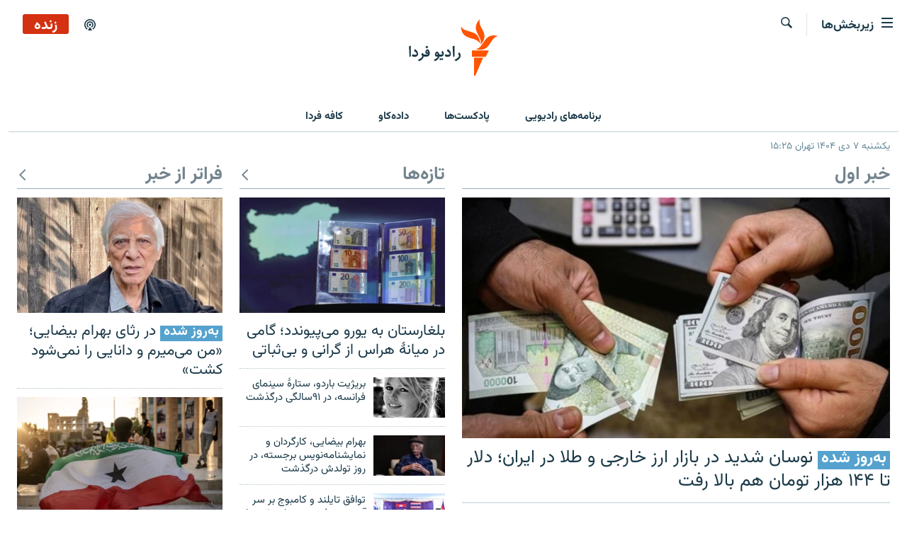

--- FILE ---
content_type: text/html; charset=utf-8
request_url: https://www.radiofarda.com/
body_size: 20839
content:

<!DOCTYPE html>
<html lang="fa" dir="rtl" class="no-js">
<head>
<link href="/Content/responsive/RFE/fa-IR/RFE-fa-IR.css?&amp;av=0.0.0.0&amp;cb=370" rel="stylesheet"/>
<script src="https://tags.radiofarda.com/rferl-pangea/prod/utag.sync.js"></script>
<link rel="manifest" href="/manifest.json">
<script type="text/javascript">
//a general 'js' detection, must be on top level in <head>, due to CSS performance
document.documentElement.className = "js";
var cacheBuster = "370";
var appBaseUrl = "/";
var imgEnhancerBreakpoints = [0, 144, 256, 408, 650, 1023, 1597];
var isLoggingEnabled = false;
var isPreviewPage = false;
var isLivePreviewPage = false;
if (!isPreviewPage) {
window.RFE = window.RFE || {};
window.RFE.cacheEnabledByParam = window.location.href.indexOf('nocache=1') === -1;
const url = new URL(window.location.href);
const params = new URLSearchParams(url.search);
// Remove the 'nocache' parameter
params.delete('nocache');
// Update the URL without the 'nocache' parameter
url.search = params.toString();
window.history.replaceState(null, '', url.toString());
} else {
window.addEventListener('load', function() {
const links = window.document.links;
for (let i = 0; i < links.length; i++) {
links[i].href = '#';
links[i].target = '_self';
}
})
}
var pwaEnabled = false;
var swCacheDisabled;
</script>
<meta charset="utf-8" />
<title>رادیو فردا</title>
<meta name="description" content="صفحه اصلی وب‌سایت رادیو فردا، بخش فارسی رادیو اروپا آزاد/رادیو آزادی. این رسانه خبری در سال ۱۳۸۲ راه‌اندازی شده و در طول شبانه‌روز از طریق امواج کوتاه و کانال ماهواره‌ای برنامه پخش می‌کند. راديو فردا و وب‌سايت آن، اخبار و گزارش‌های بی‌طرفانه را با هدف گردش آزاد اطلاعات ارائه می‌کنند." />
<meta name="keywords" content="رادیو فردا، ایران، سیاست، اقتصاد، فرهنگ، روابط بین‌الملل، سیاست خارجی، خاورمیانه، جهان، اجتماع، جامعه، تاریخ، ورزش، دانش، فن‌آوری، محیط زیست، استان‌ها، تهران، دولت، جمهوری اسلامی، پرونده هسته‌ای، حقوق بشر، مهم‌ترین خبرهای ایران و جهان،" />
<meta name="viewport" content="width=device-width, initial-scale=1.0" />
<meta http-equiv="X-UA-Compatible" content="IE=edge" />
<meta name="robots" content="max-image-preview:large"><meta property="fb:pages" content="83359068840" />
<link href="https://www.radiofarda.com/" rel="canonical" />
<meta name="apple-mobile-web-app-title" content="رادیو فردا" />
<meta name="apple-mobile-web-app-status-bar-style" content="black" />
<meta name="apple-itunes-app" content="app-id=483099983" />
<meta content="article" property="og:type" />
<meta content="رادیو فردا" property="og:title" />
<meta content="صفحه اصلی وب‌سایت رادیو فردا، بخش فارسی رادیو اروپا آزاد/رادیو آزادی. این رسانه خبری در سال ۱۳۸۲ راه‌اندازی شده و در طول شبانه‌روز از طریق امواج کوتاه و کانال ماهواره‌ای برنامه پخش می‌کند. راديو فردا و وب‌سايت آن، اخبار و گزارش‌های بی‌طرفانه را با هدف گردش آزاد اطلاعات ارائه می‌کنند." property="og:description" />
<meta content="https://www.radiofarda.com/Content/responsive/RFE/fa-IR/img/top_logo_news.png" property="og:image" />
<meta content="1200" property="og:image:width" />
<meta content="675" property="og:image:height" />
<meta content="site logo" property="og:image:alt" />
<meta content="https://www.radiofarda.com/" property="og:url" />
<meta content="رادیو فردا" property="og:site_name" />
<meta name="twitter:card" content="summary" />
<meta name="twitter:site" content="@RadioFarda_" />
<meta name="google-site-verification" content="HfR3GPtL4N74UscmAln1W97Zq0H8i4bWgOaY8RfyQzY" />
<script type="application/ld+json">{"isAccessibleForFree":true,"headline":"رادیو فردا","inLanguage":"fa-IR","keywords":"رادیو فردا، ایران، سیاست، اقتصاد، فرهنگ، روابط بین‌الملل، سیاست خارجی، خاورمیانه، جهان، اجتماع، جامعه، تاریخ، ورزش، دانش، فن‌آوری، محیط زیست، استان‌ها، تهران، دولت، جمهوری اسلامی، پرونده هسته‌ای، حقوق بشر، مهم‌ترین خبرهای ایران و جهان،","datePublished":"2025-12-28 11:55:11Z","dateModified":"2025-12-28 11:55:11Z","publisher":{"logo":{"width":512,"height":220,"@type":"ImageObject","url":"https://www.radiofarda.com/Content/responsive/RFE/fa-IR/img/logo.png"},"@type":"Organization","url":"https://www.radiofarda.com","sameAs":["https://www.facebook.com/radio.farda","https://telegram.me/radiofarda","https://twitter.com/radiofarda_","https://www.youtube.com/user/TheRadiofarda","https://soundcloud.com/radio-farda","https://instagram.com/radiofarda/","https://www.threads.net/@radiofarda"],"name":"رادیو فردا","alternateName":""},"@context":"https://schema.org","@type":"WebSite","mainEntityOfPage":"https://www.radiofarda.com/","url":"https://www.radiofarda.com/","description":"صفحه اصلی وب‌سایت رادیو فردا، بخش فارسی رادیو اروپا آزاد/رادیو آزادی. این رسانه خبری در سال ۱۳۸۲ راه‌اندازی شده و در طول شبانه‌روز از طریق امواج کوتاه و کانال ماهواره‌ای برنامه پخش می‌کند. راديو فردا و وب‌سايت آن، اخبار و گزارش‌های بی‌طرفانه را با هدف گردش آزاد اطلاعات ارائه می‌کنند.","name":"صفحه اصلی","potentialAction":{"target":"https://www.radiofarda.com/s?k={search_term_string}","query-input":"required name=search_term_string","@type":"SearchAction"}}</script>
<script src="/Scripts/responsive/infographics.b?v=dVbZ-Cza7s4UoO3BqYSZdbxQZVF4BOLP5EfYDs4kqEo1&amp;av=0.0.0.0&amp;cb=370"></script>
<script src="/Scripts/responsive/loader.b?v=Q26XNwrL6vJYKjqFQRDnx01Lk2pi1mRsuLEaVKMsvpA1&amp;av=0.0.0.0&amp;cb=370"></script>
<link rel="icon" type="image/svg+xml" href="/Content/responsive/RFE/img/webApp/favicon.svg" />
<link rel="alternate icon" href="/Content/responsive/RFE/img/webApp/favicon.ico" />
<link rel="mask-icon" color="#ea6903" href="/Content/responsive/RFE/img/webApp/favicon_safari.svg" />
<link rel="apple-touch-icon" sizes="152x152" href="/Content/responsive/RFE/img/webApp/ico-152x152.png" />
<link rel="apple-touch-icon" sizes="144x144" href="/Content/responsive/RFE/img/webApp/ico-144x144.png" />
<link rel="apple-touch-icon" sizes="114x114" href="/Content/responsive/RFE/img/webApp/ico-114x114.png" />
<link rel="apple-touch-icon" sizes="72x72" href="/Content/responsive/RFE/img/webApp/ico-72x72.png" />
<link rel="apple-touch-icon-precomposed" href="/Content/responsive/RFE/img/webApp/ico-57x57.png" />
<link rel="icon" sizes="192x192" href="/Content/responsive/RFE/img/webApp/ico-192x192.png" />
<link rel="icon" sizes="128x128" href="/Content/responsive/RFE/img/webApp/ico-128x128.png" />
<meta name="msapplication-TileColor" content="#ffffff" />
<meta name="msapplication-TileImage" content="/Content/responsive/RFE/img/webApp/ico-144x144.png" />
<link rel="preload" href="/Content/responsive/fonts/Vazirmatn-Regular.woff2" type="font/woff2" as="font" crossorigin="anonymous" />
<link rel="alternate" type="application/rss+xml" title="RFE/RL - Top Stories [RSS]" href="/api/" />
<link rel="sitemap" type="application/rss+xml" href="/sitemap.xml" />
</head>
<body class=" nav-no-loaded cc_theme pg-section pg-home nojs-images date-time-enabled">
<script type="text/javascript" >
var analyticsData = {url:"https://www.radiofarda.com",property_id:"415",page_title:"صفحه اصلی",page_type:"homepage",content_type:"index",subcontent_type:"homepage",last_modified:"2025-12-28 11:55:11Z",pub_datetime:"1900-01-01 00:00:00Z",pub_year:"1900",pub_month:"01",pub_day:"01",pub_hour:"00",pub_weekday:"Monday",section:"صفحه اصلی",english_section:"homepage",domain:"www.radiofarda.com",language:"Persian",language_service:"Radio Farda Arabic",platform:"web",copied:"no",copied_article:"",copied_title:"",runs_js:"Yes",cms_release:"8.44.0.0.370",enviro_type:"prod",slug:"homepage",entity:"RFE",short_language_service:"FAR",platform_short:"W",page_name:"صفحه اصلی"};
</script>
<noscript><iframe src="https://www.googletagmanager.com/ns.html?id=GTM-WXZBPZ" height="0" width="0" style="display:none;visibility:hidden"></iframe></noscript><script type="text/javascript" data-cookiecategory="analytics">
var gtmEventObject = Object.assign({}, analyticsData, {event: 'page_meta_ready'});window.dataLayer = window.dataLayer || [];window.dataLayer.push(gtmEventObject);
if (top.location === self.location) { //if not inside of an IFrame
var renderGtm = "true";
if (renderGtm === "true") {
(function(w,d,s,l,i){w[l]=w[l]||[];w[l].push({'gtm.start':new Date().getTime(),event:'gtm.js'});var f=d.getElementsByTagName(s)[0],j=d.createElement(s),dl=l!='dataLayer'?'&l='+l:'';j.async=true;j.src='//www.googletagmanager.com/gtm.js?id='+i+dl;f.parentNode.insertBefore(j,f);})(window,document,'script','dataLayer','GTM-WXZBPZ');
}
}
</script>
<!--Analytics tag js version start-->
<script type="text/javascript" data-cookiecategory="analytics">
var utag_data = Object.assign({}, analyticsData, {});
if(typeof(TealiumTagFrom)==='function' && typeof(TealiumTagSearchKeyword)==='function') {
var utag_from=TealiumTagFrom();var utag_searchKeyword=TealiumTagSearchKeyword();
if(utag_searchKeyword!=null && utag_searchKeyword!=='' && utag_data["search_keyword"]==null) utag_data["search_keyword"]=utag_searchKeyword;if(utag_from!=null && utag_from!=='') utag_data["from"]=TealiumTagFrom();}
if(window.top!== window.self&&utag_data.page_type==="snippet"){utag_data.page_type = 'iframe';}
try{if(window.top!==window.self&&window.self.location.hostname===window.top.location.hostname){utag_data.platform = 'self-embed';utag_data.platform_short = 'se';}}catch(e){if(window.top!==window.self&&window.self.location.search.includes("platformType=self-embed")){utag_data.platform = 'cross-promo';utag_data.platform_short = 'cp';}}
(function(a,b,c,d){ a="https://tags.radiofarda.com/rferl-pangea/prod/utag.js"; b=document;c="script";d=b.createElement(c);d.src=a;d.type="text/java"+c;d.async=true; a=b.getElementsByTagName(c)[0];a.parentNode.insertBefore(d,a); })();
</script>
<!--Analytics tag js version end-->
<!-- Analytics tag management NoScript -->
<noscript>
<img style="position: absolute; border: none;" src="https://ssc.radiofarda.com/b/ss/bbgprod,bbgentityrferl/1/G.4--NS/1389421950?pageName=rfe%3afar%3aw%3ahomepage%3a%d8%b5%d9%81%d8%ad%d9%87%20%d8%a7%d8%b5%d9%84%db%8c&amp;c6=%d8%b5%d9%81%d8%ad%d9%87%20%d8%a7%d8%b5%d9%84%db%8c&amp;v36=8.44.0.0.370&amp;v6=D=c6&amp;g=https%3a%2f%2fwww.radiofarda.com&amp;c1=D=g&amp;v1=D=g&amp;events=event1&amp;c16=radio%20farda%20arabic&amp;v16=D=c16&amp;c5=homepage&amp;v5=D=c5&amp;ch=%d8%b5%d9%81%d8%ad%d9%87%20%d8%a7%d8%b5%d9%84%db%8c&amp;c15=persian&amp;v15=D=c15&amp;c4=index&amp;v4=D=c4&amp;v20=no&amp;c17=web&amp;v17=D=c17&amp;mcorgid=518abc7455e462b97f000101%40adobeorg&amp;server=www.radiofarda.com&amp;pageType=D=c4&amp;ns=bbg&amp;v29=D=server&amp;v25=rfe&amp;v30=415&amp;v105=D=User-Agent " alt="analytics" width="1" height="1" /></noscript>
<!-- End of Analytics tag management NoScript -->
<!--*** Accessibility links - For ScreenReaders only ***-->
<section>
<div class="sr-only">
<h2>لینک‌های قابلیت دسترسی</h2>
<ul>
<li><a href="#content" data-disable-smooth-scroll="1">بازگشت</a></li>
<li><a href="#navigation" data-disable-smooth-scroll="1">بازگشت به منوی اصلی</a></li>
<li><a href="#txtHeaderSearch" data-disable-smooth-scroll="1">رفتن به صفحه جستجو</a></li>
</ul>
</div>
</section>
<div dir="rtl">
<div id="page">
<aside>
<div class="ctc-message pos-fix">
<div class="ctc-message__inner">لینک در حافظه موقت دستگاه ذخیره شده است</div>
</div>
</aside>
<div class="hdr-20 hdr-20--big">
<div class="hdr-20__inner">
<div class="hdr-20__max pos-rel">
<div class="hdr-20__side hdr-20__side--primary d-flex">
<label data-for="main-menu-ctrl" data-switcher-trigger="true" data-switch-target="main-menu-ctrl" class="burger hdr-trigger pos-rel trans-trigger" data-trans-evt="click" data-trans-id="menu">
<span class="ico ico-close hdr-trigger__ico hdr-trigger__ico--close burger__ico burger__ico--close"></span>
<span class="ico ico-menu hdr-trigger__ico hdr-trigger__ico--open burger__ico burger__ico--open"></span>
<span class="burger__label">زیربخش‌ها</span>
</label>
<div class="menu-pnl pos-fix trans-target" data-switch-target="main-menu-ctrl" data-trans-id="menu">
<div class="menu-pnl__inner">
<nav class="main-nav menu-pnl__item menu-pnl__item--first">
<ul class="main-nav__list accordeon" data-analytics-tales="false" data-promo-name="link" data-location-name="nav,secnav">
<li class="main-nav__item">
<a class="main-nav__item-name main-nav__item-name--link" href="/p/2831.html" title="صفحه اصلی" data-item-name="homepage" >صفحه اصلی</a>
</li>
<li class="main-nav__item">
<a class="main-nav__item-name main-nav__item-name--link" href="/iran" title="ایران" data-item-name="iran-news" >ایران</a>
</li>
<li class="main-nav__item">
<a class="main-nav__item-name main-nav__item-name--link" href="/world" title="جهان" data-item-name="world" >جهان</a>
</li>
<li class="main-nav__item accordeon__item" data-switch-target="menu-item-2999">
<label class="main-nav__item-name main-nav__item-name--label accordeon__control-label" data-switcher-trigger="true" data-for="menu-item-2999">
رادیو
<span class="ico ico-chevron-down main-nav__chev"></span>
</label>
<div class="main-nav__sub-list">
<a class="main-nav__item-name main-nav__item-name--link main-nav__item-name--sub" href="/schedule/radio.html#live-now" title="انتخاب کنید و بشنوید" >انتخاب کنید و بشنوید</a>
<a class="main-nav__item-name main-nav__item-name--link main-nav__item-name--sub" href="/radio-programs" title="برنامه‌های رادیویی" data-item-name="radio_programs" >برنامه‌های رادیویی</a>
<a class="main-nav__item-name main-nav__item-name--link main-nav__item-name--sub" href="/radio/digitalaudio" title="فرکانس‌ها" >فرکانس‌ها</a>
</div>
</li>
<li class="main-nav__item">
<a class="main-nav__item-name main-nav__item-name--link" href="/farda-podcasts" title="پادکست" data-item-name="podcasts" >پادکست</a>
</li>
<li class="main-nav__item accordeon__item" data-switch-target="menu-item-670">
<label class="main-nav__item-name main-nav__item-name--label accordeon__control-label" data-switcher-trigger="true" data-for="menu-item-670">
چندرسانه‌ای
<span class="ico ico-chevron-down main-nav__chev"></span>
</label>
<div class="main-nav__sub-list">
<a class="main-nav__item-name main-nav__item-name--link main-nav__item-name--sub" href="/photogalleries" title="گزارش‌های تصویری" data-item-name="photogallery" >گزارش‌های تصویری</a>
<a class="main-nav__item-name main-nav__item-name--link main-nav__item-name--sub" href="/video-reports" title="گزارش‌های ویدئویی" data-item-name="multimedia_video" >گزارش‌های ویدئویی</a>
</div>
</li>
<li class="main-nav__item">
<a class="main-nav__item-name main-nav__item-name--link" href="/tell-me" title="زنان فردا" data-item-name="Tell me" >زنان فردا</a>
</li>
</ul>
</nav>
<div class="menu-pnl__item">
<a href="https://en.radiofarda.com" class="menu-pnl__item-link" alt="English">English</a>
</div>
<div class="menu-pnl__item menu-pnl__item--social">
<h5 class="menu-pnl__sub-head">به ما بپیوندید</h5>
<a href="https://www.facebook.com/radio.farda" title="در فیس‌بوک به ما بپیوندید" data-analytics-text="follow_on_facebook" class="btn btn--rounded btn--social-inverted menu-pnl__btn js-social-btn btn-facebook" target="_blank" rel="noopener">
<span class="ico ico-facebook-alt ico--rounded"></span>
</a>
<a href="https://telegram.me/radiofarda" title="در تلگرام به ما بپیوندید" data-analytics-text="follow_on_telegram" class="btn btn--rounded btn--social-inverted menu-pnl__btn js-social-btn btn-telegram" target="_blank" rel="noopener">
<span class="ico ico-telegram ico--rounded"></span>
</a>
<a href="https://twitter.com/radiofarda_" title="در ایکس به ما بپیوندید" data-analytics-text="follow_on_twitter" class="btn btn--rounded btn--social-inverted menu-pnl__btn js-social-btn btn-twitter" target="_blank" rel="noopener">
<span class="ico ico-twitter ico--rounded"></span>
</a>
<a href="https://www.youtube.com/user/TheRadiofarda" title="در یوتیوب ما را دنبال کنید" data-analytics-text="follow_on_youtube" class="btn btn--rounded btn--social-inverted menu-pnl__btn js-social-btn btn-youtube" target="_blank" rel="noopener">
<span class="ico ico-youtube ico--rounded"></span>
</a>
<a href="https://soundcloud.com/radio-farda" title="در ساوندکلاود دنبال کنید" data-analytics-text="follow_on_soundcloud" class="btn btn--rounded btn--social-inverted menu-pnl__btn js-social-btn btn-soundcloud" target="_blank" rel="noopener">
<span class="ico ico-soundcloud ico--rounded"></span>
</a>
<a href="https://instagram.com/radiofarda/" title="در اینستاگرام دنبال کنید" data-analytics-text="follow_on_instagram" class="btn btn--rounded btn--social-inverted menu-pnl__btn js-social-btn btn-instagram" target="_blank" rel="noopener">
<span class="ico ico-instagram ico--rounded"></span>
</a>
<a href="https://www.threads.net/@radiofarda" title="در تردز به ما بپیوندید" data-analytics-text="follow_on_threads" class="btn btn--rounded btn--social-inverted menu-pnl__btn js-social-btn btn-threads" target="_blank" rel="noopener">
<span class="ico ico-threads ico--rounded"></span>
</a>
</div>
<div class="menu-pnl__item">
<a href="/navigation/allsites" class="menu-pnl__item-link">
<span class="ico ico-languages "></span>
زبان‌های دیگر
</a>
</div>
</div>
</div>
<label data-for="top-search-ctrl" data-switcher-trigger="true" data-switch-target="top-search-ctrl" class="top-srch-trigger hdr-trigger">
<span class="ico ico-close hdr-trigger__ico hdr-trigger__ico--close top-srch-trigger__ico top-srch-trigger__ico--close"></span>
<span class="ico ico-search hdr-trigger__ico hdr-trigger__ico--open top-srch-trigger__ico top-srch-trigger__ico--open"></span>
</label>
<div class="srch-top srch-top--in-header" data-switch-target="top-search-ctrl">
<div class="container">
<form action="/s" class="srch-top__form srch-top__form--in-header" id="form-topSearchHeader" method="get" role="search"><label for="txtHeaderSearch" class="sr-only">جستجو</label>
<input type="text" id="txtHeaderSearch" name="k" placeholder=" جستجو ..." accesskey="s" value="" class="srch-top__input analyticstag-event" onkeydown="if (event.keyCode === 13) { FireAnalyticsTagEventOnSearch('search', $dom.get('#txtHeaderSearch')[0].value) }" />
<button title="جستجو" type="submit" class="btn btn--top-srch analyticstag-event" onclick="FireAnalyticsTagEventOnSearch('search', $dom.get('#txtHeaderSearch')[0].value) ">
<span class="ico ico-search"></span>
</button></form>
</div>
</div>
<a href="/" class="main-logo-link">
<img src="/Content/responsive/RFE/fa-IR/img/logo-compact.svg" class="main-logo main-logo--comp" alt="site logo">
<img src="/Content/responsive/RFE/fa-IR/img/logo.svg" class="main-logo main-logo--big" alt="site logo">
</a>
</div>
<div class="hdr-20__side hdr-20__side--secondary d-flex">
<a href="/p/3021.html" title="پادکست" class="hdr-20__secondary-item" data-item-name="podcast">
<span class="ico ico-podcast hdr-20__secondary-icon"></span>
</a>
<a href="/s" title="جستجو" class="hdr-20__secondary-item hdr-20__secondary-item--search" data-item-name="search">
<span class="ico ico-search hdr-20__secondary-icon hdr-20__secondary-icon--search"></span>
</a>
<div class="hdr-20__secondary-item live-b-drop">
<div class="live-b-drop__off">
<a href="/live" class="live-b-drop__link" title="زنده" data-item-name="live">
<span class="badge badge--live-btn badge--live">
زنده
</span>
</a>
</div>
<div class="live-b-drop__on hidden">
<label data-for="live-ctrl" data-switcher-trigger="true" data-switch-target="live-ctrl" class="live-b-drop__label pos-rel">
<span class="badge badge--live badge--live-btn">
زنده
</span>
<span class="ico ico-close live-b-drop__label-ico live-b-drop__label-ico--close"></span>
</label>
<div class="live-b-drop__panel" id="targetLivePanelDiv" data-switch-target="live-ctrl"></div>
</div>
</div>
<div class="srch-bottom">
<form action="/s" class="srch-bottom__form d-flex" id="form-bottomSearch" method="get" role="search"><label for="txtSearch" class="sr-only">جستجو</label>
<input type="search" id="txtSearch" name="k" placeholder=" جستجو ..." accesskey="s" value="" class="srch-bottom__input analyticstag-event" onkeydown="if (event.keyCode === 13) { FireAnalyticsTagEventOnSearch('search', $dom.get('#txtSearch')[0].value) }" />
<button title="جستجو" type="submit" class="btn btn--bottom-srch analyticstag-event" onclick="FireAnalyticsTagEventOnSearch('search', $dom.get('#txtSearch')[0].value) ">
<span class="ico ico-search"></span>
</button></form>
</div>
</div>
<img src="/Content/responsive/RFE/fa-IR/img/logo-print.gif" class="logo-print" alt="site logo">
<img src="/Content/responsive/RFE/fa-IR/img/logo-print_color.png" class="logo-print logo-print--color" alt="site logo">
</div>
</div>
</div>
<script>
if (document.body.className.indexOf('pg-home') > -1) {
var nav2In = document.querySelector('.hdr-20__inner');
var nav2Sec = document.querySelector('.hdr-20__side--secondary');
var secStyle = window.getComputedStyle(nav2Sec);
if (nav2In && window.pageYOffset < 150 && secStyle['position'] !== 'fixed') {
nav2In.classList.add('hdr-20__inner--big')
}
}
</script>
<div class="c-hlights c-hlights--breaking c-hlights--no-item" data-hlight-display="mobile,desktop">
<div class="c-hlights__wrap container p-0">
<div class="c-hlights__nav">
<a role="button" href="#" title="قبلی">
<span class="ico ico-chevron-backward m-0"></span>
<span class="sr-only">قبلی</span>
</a>
<a role="button" href="#" title="بعدی">
<span class="ico ico-chevron-forward m-0"></span>
<span class="sr-only">بعدی</span>
</a>
</div>
<span class="c-hlights__label">
<span class="">خبر فوری</span>
<span class="switcher-trigger">
<label data-for="more-less-1" data-switcher-trigger="true" class="switcher-trigger__label switcher-trigger__label--more p-b-0" title="بیشتر بخوانید">
<span class="ico ico-chevron-down"></span>
</label>
<label data-for="more-less-1" data-switcher-trigger="true" class="switcher-trigger__label switcher-trigger__label--less p-b-0" title="بازگشت">
<span class="ico ico-chevron-up"></span>
</label>
</span>
</span>
<ul class="c-hlights__items switcher-target" data-switch-target="more-less-1">
</ul>
</div>
</div> <div class="sub-nav container">
<div class="sub-nav__inner">
<a class="sub-nav__link" href="https://www.radiofarda.com/radio-programs" title="برنامه‌های رادیویی" >برنامه‌های رادیویی</a>
<a class="sub-nav__link" href="/farda-podcasts" title="پادکست‌ها" >پادکست‌ها</a>
<a class="sub-nav__link" href="/investigative-reports" title="داده‌کاو" >داده‌کاو</a>
<a class="sub-nav__link" href="/cafefarda" title="کافه فردا" target="_blank" rel="noopener">کافه فردا</a>
</div>
</div>
<div class="date-time-area ">
<div class="container">
<span class="date-time">
یکشنبه ۷ دی ۱۴۰۴ تهران ۱۵:۲۵
</span>
</div>
</div>
<div id="content">
<div class="container" id="wrowblock-15773_135" >
<div class="row" id="wrowblock-15773_136" >
<div class="col-xs-12 col-sm-12 col-md-6 col-lg-6 wg-area-2c" id="wrowblock-15773_137" >
<div class="media-block-wrap" id="wrowblock-15773_140" data-area-id=R1_1>
<h2 class="section-head">
خبر اول </h2>
<div class="row">
<div class="col-xs-12 col-sm-12 col-md-12 col-lg-12 wg-area-2c">
<div class="row">
<ul>
<li class="col-xs-12 col-sm-12 col-md-12 col-lg-12">
<div class="media-block ">
<a href="/a/iran-currency-rise-more-dollar-gold/33634647.html" class="img-wrap img-wrap--t-spac img-wrap--size-1" title="نوسان شدید در بازار ارز خارجی و طلا در ایران؛ دلار تا ۱۴۴ هزار تومان هم بالا رفت">
<div class="thumb thumb16_9">
<noscript class="nojs-img">
<img src="https://gdb.rferl.org/606d7350-ab3e-4273-ae54-63f938f89bdb_cx0_cy6_cw0_w250_r1.jpg" alt="نرخ‌شکنی‌های پیاپی در بازار ارز و طلای ایران در حالی است که سخنگوی بانک مرکزی وعده داده بود که این بانک قرار است در بازار مداخله کند" />
</noscript>
<img data-src="https://gdb.rferl.org/606d7350-ab3e-4273-ae54-63f938f89bdb_cx0_cy6_cw0_w250_r1.jpg" src="" alt="نرخ‌شکنی‌های پیاپی در بازار ارز و طلای ایران در حالی است که سخنگوی بانک مرکزی وعده داده بود که این بانک قرار است در بازار مداخله کند" class=""/>
</div>
</a>
</div>
</li>
</ul>
</div>
</div>
<div class="col-xs-12 col-sm-12 col-md-12 col-lg-12 wg-area-2c">
<div class="row">
<ul>
<li class="col-xs-12 col-sm-12 col-md-12 col-lg-12">
<div class="media-block media-block--top-story-package package-list--last">
<div class="media-block__content">
<a href="/a/iran-currency-rise-more-dollar-gold/33634647.html">
<h4 class="media-block__title media-block__title--size-1" title="نوسان شدید در بازار ارز خارجی و طلا در ایران؛ دلار تا ۱۴۴ هزار تومان هم بالا رفت">
<span class="badge badge--updated" >به‌روز شده</span>
نوسان شدید در بازار ارز خارجی و طلا در ایران؛ دلار تا ۱۴۴ هزار تومان هم بالا رفت
</h4>
</a>
</div>
</div>
</li>
</ul>
</div>
</div>
</div>
</div>
<div class="media-block-wrap" id="wrowblock-15773_141" data-area-id=R1_2>
<div class="row">
<ul>
<li class="col-xs-12 col-sm-6 col-md-6 col-lg-6 mb-grid">
<div class="media-block ">
<a href="/a/radiofarda-liveblog-iran-developments/33540951.html" class="img-wrap img-wrap--t-spac img-wrap--size-2" title="پزشکیان می‌گوید &#171;در جنگی تمام‌عیار با آمریکا، اروپا و اسرائیل هستیم&#187;">
<div class="thumb thumb16_9">
<noscript class="nojs-img">
<img src="https://gdb.rferl.org/d535b3c1-d35d-4dd1-9987-08ddc37e21a1_w160_r1.jpg" alt="" />
</noscript>
<img data-src="https://gdb.rferl.org/d535b3c1-d35d-4dd1-9987-08ddc37e21a1_w100_r1.jpg" src="" alt="" class=""/>
</div>
<span class="ico ico-liveblog ico--media-type"></span>
</a>
<div class="media-block__content">
<a href="/a/radiofarda-liveblog-iran-developments/33540951.html">
<h4 class="media-block__title media-block__title--size-2" title="پزشکیان می‌گوید &#171;در جنگی تمام‌عیار با آمریکا، اروپا و اسرائیل هستیم&#187;">
<span class="badge badge--live" >زنده</span>
پزشکیان می‌گوید &#171;در جنگی تمام‌عیار با آمریکا، اروپا و اسرائیل هستیم&#187;
</h4>
</a>
</div>
</div>
</li>
<li class="col-xs-12 col-sm-6 col-md-6 col-lg-6 mb-grid">
<div class="media-block ">
<a href="/a/beyzaei-reactions/33634680.html" class="img-wrap img-wrap--t-spac img-wrap--size-2" title="واکنش‌های گسترده به درگذشت بهرام بیضایی؛ &#171;او را با بی‌مهری از وطنش دور کردند&#187;">
<div class="thumb thumb16_9">
<noscript class="nojs-img">
<img src="https://gdb.rferl.org/8c8e0000-0aff-0242-d142-08d9dc3e2fc9_cx0_cy7_cw0_w160_r1.jpg" alt="صحنه‌ای از فیلم &#171;مسافران&#187;، اثر بیضایی" />
</noscript>
<img data-src="https://gdb.rferl.org/8c8e0000-0aff-0242-d142-08d9dc3e2fc9_cx0_cy7_cw0_w100_r1.jpg" src="" alt="صحنه‌ای از فیلم &#171;مسافران&#187;، اثر بیضایی" class=""/>
</div>
</a>
<div class="media-block__content">
<a href="/a/beyzaei-reactions/33634680.html">
<h4 class="media-block__title media-block__title--size-2" title="واکنش‌های گسترده به درگذشت بهرام بیضایی؛ &#171;او را با بی‌مهری از وطنش دور کردند&#187;">
واکنش‌های گسترده به درگذشت بهرام بیضایی؛ &#171;او را با بی‌مهری از وطنش دور کردند&#187;
</h4>
</a>
</div>
</div>
</li>
</ul>
</div>
</div>
</div>
<div class="col-xs-12 col-sm-6 col-md-3 col-lg-3 wg-area-1c" id="wrowblock-15773_138" >
<div class="media-block-wrap" id="wrowblock-15773_142" data-area-id=R1_3>
<h2 class="section-head">
<a href="/TopNews"><span class="ico ico-chevron-forward pull-right flip"></span>تازه‌ها</a> </h2>
<div class="row">
<div class="col-xs-12 col-sm-12 col-md-12 col-lg-12">
<div class="row">
<ul>
<li class="col-xs-12 col-sm-12 col-md-12 col-lg-12">
<div class="media-block ">
<a href="/a/bulgaria-joins-euro/33634701.html" class="img-wrap img-wrap--t-spac img-wrap--size-2" title="بلغارستان به یورو می‌پیوندد؛ گامی در میانهٔ هراس از گرانی و بی‌ثباتی">
<div class="thumb thumb16_9">
<noscript class="nojs-img">
<img src="https://gdb.rferl.org/b17199f1-b434-4455-8bfd-08ddfa9117a6_cx0_cy10_cw0_w160_r1.jpg" alt="" />
</noscript>
<img data-src="https://gdb.rferl.org/b17199f1-b434-4455-8bfd-08ddfa9117a6_cx0_cy10_cw0_w100_r1.jpg" src="" alt="" class=""/>
</div>
</a>
<div class="media-block__content">
<a href="/a/bulgaria-joins-euro/33634701.html">
<h4 class="media-block__title media-block__title--size-2" title="بلغارستان به یورو می‌پیوندد؛ گامی در میانهٔ هراس از گرانی و بی‌ثباتی">
بلغارستان به یورو می‌پیوندد؛ گامی در میانهٔ هراس از گرانی و بی‌ثباتی
</h4>
</a>
</div>
</div>
</li>
</ul>
</div>
</div>
<div class="col-xs-12 col-sm-12 col-md-12 col-lg-12 fui-grid">
<div class="row">
<ul>
<li class="col-xs-12 col-sm-12 col-md-12 col-lg-12 fui-grid__inner">
<div class="media-block ">
<a href="/a/33634695.html" class="img-wrap img-wrap--t-spac img-wrap--size-4 img-wrap--float" title="بریژیت باردو، ستارهٔ سینمای فرانسه، در ۹۱سالگی درگذشت">
<div class="thumb thumb16_9">
<noscript class="nojs-img">
<img src="https://gdb.rferl.org/895CBAD2-1CEA-4726-B4F8-62EAF4C4F5E5_cx0_cy44_cw0_w100_r1.jpg" alt="Brigitte Bardot" />
</noscript>
<img data-src="https://gdb.rferl.org/895CBAD2-1CEA-4726-B4F8-62EAF4C4F5E5_cx0_cy44_cw0_w33_r1.jpg" src="" alt="Brigitte Bardot" class=""/>
</div>
</a>
<div class="media-block__content media-block__content--h">
<a href="/a/33634695.html">
<h4 class="media-block__title media-block__title--size-4" title="بریژیت باردو، ستارهٔ سینمای فرانسه، در ۹۱سالگی درگذشت">
بریژیت باردو، ستارهٔ سینمای فرانسه، در ۹۱سالگی درگذشت
</h4>
</a>
</div>
</div>
</li>
<li class="col-xs-12 col-sm-12 col-md-12 col-lg-12 fui-grid__inner">
<div class="media-block ">
<a href="/a/bahram-beyzaie/33634281.html" class="img-wrap img-wrap--t-spac img-wrap--size-4 img-wrap--float" title="بهرام بیضایی، کارگردان و نمایشنامه‌نویس برجسته، در روز تولدش درگذشت">
<div class="thumb thumb16_9">
<noscript class="nojs-img">
<img src="https://gdb.rferl.org/a233707f-5752-4eee-afd0-de6e07b09e4a_w100_r1.jpg" alt="بهرام بیضایی، کارگردان و نمایشنامه‌نویس برجسته سینما و تئاتر ایران" />
</noscript>
<img data-src="https://gdb.rferl.org/a233707f-5752-4eee-afd0-de6e07b09e4a_w33_r1.jpg" src="" alt="بهرام بیضایی، کارگردان و نمایشنامه‌نویس برجسته سینما و تئاتر ایران" class=""/>
</div>
</a>
<div class="media-block__content media-block__content--h">
<a href="/a/bahram-beyzaie/33634281.html">
<h4 class="media-block__title media-block__title--size-4" title="بهرام بیضایی، کارگردان و نمایشنامه‌نویس برجسته، در روز تولدش درگذشت">
بهرام بیضایی، کارگردان و نمایشنامه‌نویس برجسته، در روز تولدش درگذشت
</h4>
</a>
</div>
</div>
</li>
<li class="col-xs-12 col-sm-12 col-md-12 col-lg-12 fui-grid__inner">
<div class="media-block ">
<a href="/a/thailand-and-cambodia-agree-to-immediate-ceasefire/33634133.html" class="img-wrap img-wrap--t-spac img-wrap--size-4 img-wrap--float" title="توافق تایلند و کامبوج بر سر آتش‌بس فوری پس از هفته‌ها درگیری">
<div class="thumb thumb16_9">
<noscript class="nojs-img">
<img src="https://gdb.rferl.org/6e026d9f-1030-49cf-8b95-e8115161671c_cx0_cy10_cw0_w100_r1.jpg" alt="وزیران دفاع کامبوج و تایلند در نشست ویژه کمیته مرزی مشترک، هنگام امضای اسناد آتش‌بس در گذرگاه مرزی استان چانتابوری تایلند، شنبه ششم دی‌ماه" />
</noscript>
<img data-src="https://gdb.rferl.org/6e026d9f-1030-49cf-8b95-e8115161671c_cx0_cy10_cw0_w33_r1.jpg" src="" alt="وزیران دفاع کامبوج و تایلند در نشست ویژه کمیته مرزی مشترک، هنگام امضای اسناد آتش‌بس در گذرگاه مرزی استان چانتابوری تایلند، شنبه ششم دی‌ماه" class=""/>
</div>
</a>
<div class="media-block__content media-block__content--h">
<a href="/a/thailand-and-cambodia-agree-to-immediate-ceasefire/33634133.html">
<h4 class="media-block__title media-block__title--size-4" title="توافق تایلند و کامبوج بر سر آتش‌بس فوری پس از هفته‌ها درگیری">
توافق تایلند و کامبوج بر سر آتش‌بس فوری پس از هفته‌ها درگیری
</h4>
</a>
</div>
</div>
</li>
<li class="col-xs-12 col-sm-12 col-md-12 col-lg-12 fui-grid__inner">
<div class="media-block ">
<a href="/a/hundreds-of-thousands-left-without-heat-in-freezing-kyiv-after-russian-drone-barrage/33634127.html" class="img-wrap img-wrap--t-spac img-wrap--size-4 img-wrap--float" title="زلنسکی در آستانه دیدار با ترامپ؛ حملات گسترده روسیه بار دیگر کی‌یف را لرزاند">
<div class="thumb thumb16_9">
<noscript class="nojs-img">
<img src="https://gdb.rferl.org/5297341f-e98e-4e8e-9dbf-411db03fd5ad_cx0_cy7_cw0_w100_r1.jpg" alt="پیامد حمله موشکی روسیه به کی‌یف. بامداد شنبه ۶ دی" />
</noscript>
<img data-src="https://gdb.rferl.org/5297341f-e98e-4e8e-9dbf-411db03fd5ad_cx0_cy7_cw0_w33_r1.jpg" src="" alt="پیامد حمله موشکی روسیه به کی‌یف. بامداد شنبه ۶ دی" class=""/>
</div>
</a>
<div class="media-block__content media-block__content--h">
<a href="/a/hundreds-of-thousands-left-without-heat-in-freezing-kyiv-after-russian-drone-barrage/33634127.html">
<h4 class="media-block__title media-block__title--size-4" title="زلنسکی در آستانه دیدار با ترامپ؛ حملات گسترده روسیه بار دیگر کی‌یف را لرزاند">
زلنسکی در آستانه دیدار با ترامپ؛ حملات گسترده روسیه بار دیگر کی‌یف را لرزاند
</h4>
</a>
</div>
</div>
</li>
<li class="col-xs-12 col-sm-12 col-md-12 col-lg-12 fui-grid__inner">
<div class="media-block ">
<a href="/a/southern-yemeni-separatists-dismiss-saudi-call-to-withdraw-from-eastern-provinces/33633595.html" class="img-wrap img-wrap--t-spac img-wrap--size-4 img-wrap--float" title="رد درخواست عقب‌نشینی از سوی جدایی‌طلبان یمن؛ عربستان تهدید به مداخله کرد">
<div class="thumb thumb16_9">
<noscript class="nojs-img">
<img src="https://gdb.rferl.org/a93d7a6c-c6a5-4210-b299-97d801baf082_w100_r1.jpg" alt="تجمع این هفتهٔ گروه جدایی‌طلب اصلی یمن موسوم به &#171;شورای انتقالی جنوب&#187; در عدن" />
</noscript>
<img data-src="https://gdb.rferl.org/a93d7a6c-c6a5-4210-b299-97d801baf082_w33_r1.jpg" src="" alt="تجمع این هفتهٔ گروه جدایی‌طلب اصلی یمن موسوم به &#171;شورای انتقالی جنوب&#187; در عدن" class=""/>
</div>
</a>
<div class="media-block__content media-block__content--h">
<a href="/a/southern-yemeni-separatists-dismiss-saudi-call-to-withdraw-from-eastern-provinces/33633595.html">
<h4 class="media-block__title media-block__title--size-4" title="رد درخواست عقب‌نشینی از سوی جدایی‌طلبان یمن؛ عربستان تهدید به مداخله کرد">
رد درخواست عقب‌نشینی از سوی جدایی‌طلبان یمن؛ عربستان تهدید به مداخله کرد
</h4>
</a>
</div>
</div>
</li>
<li class="col-xs-12 col-sm-12 col-md-12 col-lg-12 fui-grid__inner">
<div class="media-block ">
<a href="/a/deadly-blast-hits-alawite-mosque-in-syria-s-homs-province/33633480.html" class="img-wrap img-wrap--t-spac img-wrap--size-4 img-wrap--float" title="انفجار در مسجد علوی در حمص سوریه چند کشته و زخمی برجا گذاشت">
<div class="thumb thumb16_9">
<noscript class="nojs-img">
<img src="https://gdb.rferl.org/ede3d034-01e6-4038-bee7-b21e5504448e_w100_r1.jpg" alt="مسجد &#171;امام علی بن ابی‌طالب&#187; در محله وادی الذهب شهر حمص پس از انفجار روز جمعه، ۵ دی" />
</noscript>
<img data-src="https://gdb.rferl.org/ede3d034-01e6-4038-bee7-b21e5504448e_w33_r1.jpg" src="" alt="مسجد &#171;امام علی بن ابی‌طالب&#187; در محله وادی الذهب شهر حمص پس از انفجار روز جمعه، ۵ دی" class=""/>
</div>
</a>
<div class="media-block__content media-block__content--h">
<a href="/a/deadly-blast-hits-alawite-mosque-in-syria-s-homs-province/33633480.html">
<h4 class="media-block__title media-block__title--size-4" title="انفجار در مسجد علوی در حمص سوریه چند کشته و زخمی برجا گذاشت">
انفجار در مسجد علوی در حمص سوریه چند کشته و زخمی برجا گذاشت
</h4>
</a>
</div>
</div>
</li>
</ul>
</div>
</div>
</div>
</div>
</div>
<div class="col-xs-12 col-sm-6 col-md-3 col-lg-3 wg-area-1c" id="wrowblock-15773_139" >
<div class="media-block-wrap" id="wrowblock-15773_143" data-area-id=R1_4>
<h2 class="section-head">
<a href="/BeyondTheNews"><span class="ico ico-chevron-forward pull-right flip"></span>فراتر از خبر</a> </h2>
<div class="row">
<ul>
<li class="col-xs-12 col-sm-12 col-md-12 col-lg-12 mb-grid">
<div class="media-block ">
<a href="/a/bahram-bezyaei-obituary-iranian-director/33634663.html" class="img-wrap img-wrap--t-spac img-wrap--size-2" title="در رثای بهرام بیضایی؛ &#171;من می‌میرم و دانایی را نمی‌شود کشت&#187;">
<div class="thumb thumb16_9">
<noscript class="nojs-img">
<img src="https://gdb.rferl.org/04230000-0aff-0242-37fd-08daa43ef4fc_w160_r1.jpeg" alt="دانش عمیق نسبت به تاریخ ایران، پژوهش‌های نوین دربارهٔ اسطوره‌های باستانی و نگاه کم‌نظیر به جایگاه زن ایرانی در گسترۀ تاریخ از ویژگی‌های مشهود آثار بهرام بیضایی است" />
</noscript>
<img data-src="https://gdb.rferl.org/04230000-0aff-0242-37fd-08daa43ef4fc_w100_r1.jpeg" src="" alt="دانش عمیق نسبت به تاریخ ایران، پژوهش‌های نوین دربارهٔ اسطوره‌های باستانی و نگاه کم‌نظیر به جایگاه زن ایرانی در گسترۀ تاریخ از ویژگی‌های مشهود آثار بهرام بیضایی است" class=""/>
</div>
</a>
<div class="media-block__content">
<a href="/a/bahram-bezyaei-obituary-iranian-director/33634663.html">
<h4 class="media-block__title media-block__title--size-2" title="در رثای بهرام بیضایی؛ &#171;من می‌میرم و دانایی را نمی‌شود کشت&#187;">
<span class="badge badge--updated" >به‌روز شده</span>
در رثای بهرام بیضایی؛ &#171;من می‌میرم و دانایی را نمی‌شود کشت&#187;
</h4>
</a>
</div>
</div>
</li>
<li class="col-xs-12 col-sm-12 col-md-12 col-lg-12 mb-grid">
<div class="media-block ">
<a href="/a/somaliland-and-israel/33634248.html" class="img-wrap img-wrap--t-spac img-wrap--size-2" title="از غزه تا شاخ آفریقا؛ سومالی‌لند چگونه مسئله‌ای راهبردی شد">
<div class="thumb thumb16_9">
<noscript class="nojs-img">
<img src="https://gdb.rferl.org/0599b307-945a-4338-a3ff-d8f9f2c2b6a3_cx0_cy1_cw0_w160_r1.jpg" alt="پرچم سومالی‌لند در هَرگیسا، &#171;پایتخت&#187; سومالی‌لند" />
</noscript>
<img data-src="https://gdb.rferl.org/0599b307-945a-4338-a3ff-d8f9f2c2b6a3_cx0_cy1_cw0_w100_r1.jpg" src="" alt="پرچم سومالی‌لند در هَرگیسا، &#171;پایتخت&#187; سومالی‌لند" class=""/>
</div>
</a>
<div class="media-block__content">
<a href="/a/somaliland-and-israel/33634248.html">
<h4 class="media-block__title media-block__title--size-2" title="از غزه تا شاخ آفریقا؛ سومالی‌لند چگونه مسئله‌ای راهبردی شد">
از غزه تا شاخ آفریقا؛ سومالی‌لند چگونه مسئله‌ای راهبردی شد
</h4>
</a>
</div>
</div>
</li>
<li class="col-xs-12 col-sm-12 col-md-12 col-lg-12 mb-grid">
<div class="media-block ">
<a href="/a/enceladus-and-trappist-1e-life-on-another-planets/33634198.html" class="img-wrap img-wrap--t-spac img-wrap--size-2" title="از انسلادوس یخ‌زده تا نفس‌های یک سیاره دوردست؛ جست‌وجوی حیات در دو جبههٔ کیهان">
<div class="thumb thumb16_9">
<noscript class="nojs-img">
<img src="https://gdb.rferl.org/09ECF3F8-7753-4E45-B15F-24A080E8BFD9_w160_r1.jpg" alt="فضاپیمای کاسینی ناسا را ​​در حال شیرجه زدن از میان توده‌های بخار انسلادوس، قمر کیوان، سال ۲۰۱۵ " />
</noscript>
<img data-src="https://gdb.rferl.org/09ECF3F8-7753-4E45-B15F-24A080E8BFD9_w100_r1.jpg" src="" alt="فضاپیمای کاسینی ناسا را ​​در حال شیرجه زدن از میان توده‌های بخار انسلادوس، قمر کیوان، سال ۲۰۱۵ " class=""/>
</div>
</a>
<div class="media-block__content">
<a href="/a/enceladus-and-trappist-1e-life-on-another-planets/33634198.html">
<h4 class="media-block__title media-block__title--size-2" title="از انسلادوس یخ‌زده تا نفس‌های یک سیاره دوردست؛ جست‌وجوی حیات در دو جبههٔ کیهان">
از انسلادوس یخ‌زده تا نفس‌های یک سیاره دوردست؛ جست‌وجوی حیات در دو جبههٔ کیهان
</h4>
</a>
</div>
</div>
</li>
</ul>
</div>
</div>
</div>
</div>
</div>
<div class="container" id="wrowblock-58323_74" >
<div class="row" id="wrowblock-58323_52" >
<div class="col-xs-12 col-sm-12 col-md-6 col-lg-6 wg-area-2c" id="wrowblock-58323_53" >
</div>
<div class="col-xs-12 col-sm-12 col-md-6 col-lg-6 wg-area-2c" id="wrowblock-58323_54" >
</div>
</div>
</div>
<div class="container" id="wrowblock-60306_73" >
<div class="row" id="wrowblock-60306_49" >
<div class="col-xs-12 col-sm-12 col-md-12 col-lg-12 wg-area-4c" id="wrowblock-60306_50" >
<div class="media-block-wrap" id="wrowblock-60306_51" data-area-id=R3_1>
<h2 class="section-head">
<a href="/news-and-reports"><span class="ico ico-chevron-forward pull-right flip"></span>بشنوید</a> </h2>
<div class="row">
<ul>
<li class="col-xs-12 col-sm-6 col-md-3 col-lg-3 mb-grid">
<div class="media-block ">
<a href="/a/33633533.html" class="img-wrap img-wrap--t-spac img-wrap--size-2" title="ادامه بازداشت‌ها در مشهد؛ بی‌خبری از وضعیت بازداشتی‌ها">
<div class="thumb thumb16_9">
<noscript class="nojs-img">
<img src="https://gdb.rferl.org/b0dec7f7-567b-4156-cbca-08de2bf59747_w160_r1.png" alt="Iran -- Alikordi" />
</noscript>
<img data-src="https://gdb.rferl.org/b0dec7f7-567b-4156-cbca-08de2bf59747_w100_r1.png" src="" alt="Iran -- Alikordi" class=""/>
</div>
<span class="ico ico-audio ico--media-type"></span>
</a>
<div class="media-block__content">
<a href="/a/33633533.html">
<h4 class="media-block__title media-block__title--size-2" title="ادامه بازداشت‌ها در مشهد؛ بی‌خبری از وضعیت بازداشتی‌ها">
ادامه بازداشت‌ها در مشهد؛ بی‌خبری از وضعیت بازداشتی‌ها
</h4>
</a>
</div>
</div>
</li>
<li class="col-xs-12 col-sm-6 col-md-3 col-lg-3 mb-grid">
<div class="media-block ">
<a href="/a/iran-faeehhashemi/33633455.html" class="img-wrap img-wrap--t-spac img-wrap--size-2" title=" گفت‌وگو با فائزه هاشمی: &#171;به سمت سقوط حکومت می‌رویم&#187;">
<div class="thumb thumb16_9">
<noscript class="nojs-img">
<img src="https://gdb.rferl.org/cce254e8-5225-4a6e-bb77-86929f26e784_w160_r1.jpg" alt="Faezeh Hashemi, political activist, Iran." />
</noscript>
<img data-src="https://gdb.rferl.org/cce254e8-5225-4a6e-bb77-86929f26e784_w100_r1.jpg" src="" alt="Faezeh Hashemi, political activist, Iran." class=""/>
</div>
<span class="ico ico-audio ico--media-type"></span>
</a>
<div class="media-block__content">
<a href="/a/iran-faeehhashemi/33633455.html">
<h4 class="media-block__title media-block__title--size-2" title=" گفت‌وگو با فائزه هاشمی: &#171;به سمت سقوط حکومت می‌رویم&#187;">
گفت‌وگو با فائزه هاشمی: &#171;به سمت سقوط حکومت می‌رویم&#187;
</h4>
</a>
</div>
</div>
</li>
<li class="col-xs-12 col-sm-6 col-md-3 col-lg-3 mb-grid">
<div class="media-block ">
<a href="/a/33633466.html" class="img-wrap img-wrap--t-spac img-wrap--size-2" title="&#171;ترانه&#187; و انقلاب‌ &#171;هستیانه&#187; در گفت‌وگو با شهلا شفیق">
<div class="thumb thumb16_9">
<noscript class="nojs-img">
<img src="https://gdb.rferl.org/01000000-0aff-0242-0690-08dbb5fbdb9e_cx18_cy2_cw80_w160_r1.jpg" alt="Mahsa Amini: The Funeral That Sparked Nationwide Anti-Hijab Protests In Iran" />
</noscript>
<img data-src="https://gdb.rferl.org/01000000-0aff-0242-0690-08dbb5fbdb9e_cx18_cy2_cw80_w100_r1.jpg" src="" alt="Mahsa Amini: The Funeral That Sparked Nationwide Anti-Hijab Protests In Iran" class=""/>
</div>
<span class="ico ico-audio ico--media-type"></span>
</a>
<div class="media-block__content">
<a href="/a/33633466.html">
<h4 class="media-block__title media-block__title--size-2" title="&#171;ترانه&#187; و انقلاب‌ &#171;هستیانه&#187; در گفت‌وگو با شهلا شفیق">
&#171;ترانه&#187; و انقلاب‌ &#171;هستیانه&#187; در گفت‌وگو با شهلا شفیق
</h4>
</a>
</div>
</div>
</li>
<li class="col-xs-12 col-sm-6 col-md-3 col-lg-3 mb-grid">
<div class="media-block ">
<a href="/a/33632688.html" class="img-wrap img-wrap--t-spac img-wrap--size-2" title="هشدار طالبان عملی شد؛ ترور یک مقام افغان در تهران">
<div class="thumb thumb16_9">
<noscript class="nojs-img">
<img src="https://gdb.rferl.org/38611fc0-c590-4e04-202a-08de3be37656_cx0_cy2_cw100_w160_r1.jpg" alt="Ikramuddin Saree, a former Afghan military official" />
</noscript>
<img data-src="https://gdb.rferl.org/38611fc0-c590-4e04-202a-08de3be37656_cx0_cy2_cw100_w100_r1.jpg" src="" alt="Ikramuddin Saree, a former Afghan military official" class=""/>
</div>
<span class="ico ico-audio ico--media-type"></span>
</a>
<div class="media-block__content">
<a href="/a/33632688.html">
<h4 class="media-block__title media-block__title--size-2" title="هشدار طالبان عملی شد؛ ترور یک مقام افغان در تهران">
هشدار طالبان عملی شد؛ ترور یک مقام افغان در تهران
</h4>
</a>
</div>
</div>
</li>
</ul>
</div>
</div>
</div>
</div>
</div>
<div class="container" id="wrowblock-58322_74" >
<div class="row" id="wrowblock-58322_52" >
<div class="col-xs-12 col-sm-12 col-md-6 col-lg-6 wg-area-2c" id="wrowblock-58322_53" >
<div class="media-block-wrap" id="wrowblock-58322_55" data-area-id=R4_1>
<h2 class="section-head">
<a href="/BeyondTheNews"><span class="ico ico-chevron-forward pull-right flip"></span>گزارش و تحلیل</a> </h2>
<div class="row">
<ul>
<li class="col-xs-12 col-sm-6 col-md-6 col-lg-6 mb-grid">
<div class="media-block ">
<a href="/a/why-are-so-many-leaders-warning-of-war-with-russia-/33632001.html" class="img-wrap img-wrap--t-spac img-wrap--size-2" title="چرا بسیاری از رهبران نسبت به جنگ با روسیه هشدار می‌دهند؟">
<div class="thumb thumb16_9">
<noscript class="nojs-img">
<img src="https://gdb.rferl.org/01000000-0aff-0242-6a10-08db53e1d410_cx0_cy9_cw0_w160_r1.jpg" alt="بوریس پیستوریوس، وزیر دفاع آلمان، در حال بازدید از تانک‌های &#171;لئوپارد ۲&#187; که قرار است به اوکراین تحویل داده شوند" />
</noscript>
<img data-src="https://gdb.rferl.org/01000000-0aff-0242-6a10-08db53e1d410_cx0_cy9_cw0_w100_r1.jpg" src="" alt="بوریس پیستوریوس، وزیر دفاع آلمان، در حال بازدید از تانک‌های &#171;لئوپارد ۲&#187; که قرار است به اوکراین تحویل داده شوند" class=""/>
</div>
</a>
<div class="media-block__content">
<a href="/a/why-are-so-many-leaders-warning-of-war-with-russia-/33632001.html">
<h4 class="media-block__title media-block__title--size-2" title="چرا بسیاری از رهبران نسبت به جنگ با روسیه هشدار می‌دهند؟">
چرا بسیاری از رهبران نسبت به جنگ با روسیه هشدار می‌دهند؟
</h4>
</a>
</div>
</div>
</li>
<li class="col-xs-12 col-sm-6 col-md-6 col-lg-6 mb-grid">
<div class="media-block ">
<a href="/a/33631081.html" class="img-wrap img-wrap--t-spac img-wrap--size-2" title="با حکومت پهلوی &#171;گوگوش&#187; شدم، با جمهوری اسلامی &#171;سیاسی&#187; ">
<div class="thumb thumb16_9">
<noscript class="nojs-img">
<img src="https://gdb.rferl.org/f264305d-5368-4e1c-3f81-08de3c91433d_w160_r1.jpg" alt="گوگوش همراه با پرویز صیاد، مهدی ذکایی، مارتیک، نازنین بنیادی و سینا سرلک در مراسم رونمایی کتاب خاطراتش" />
</noscript>
<img data-src="https://gdb.rferl.org/f264305d-5368-4e1c-3f81-08de3c91433d_w100_r1.jpg" src="" alt="گوگوش همراه با پرویز صیاد، مهدی ذکایی، مارتیک، نازنین بنیادی و سینا سرلک در مراسم رونمایی کتاب خاطراتش" class=""/>
</div>
</a>
<div class="media-block__content">
<a href="/a/33631081.html">
<h4 class="media-block__title media-block__title--size-2" title="با حکومت پهلوی &#171;گوگوش&#187; شدم، با جمهوری اسلامی &#171;سیاسی&#187; ">
با حکومت پهلوی &#171;گوگوش&#187; شدم، با جمهوری اسلامی &#171;سیاسی&#187;
</h4>
</a>
</div>
</div>
</li>
</ul>
</div>
</div>
</div>
<div class="col-xs-12 col-sm-12 col-md-6 col-lg-6 wg-area-2c" id="wrowblock-58322_54" >
<div class="media-block-wrap" id="wrowblock-58322_56" data-area-id=R4_2>
<h2 class="section-head">
<a href="/p/4912.html"><span class="ico ico-chevron-forward pull-right flip"></span>گزیده‌هایی از رادیو آزادی</a> </h2>
<div class="row">
<ul>
<li class="col-xs-12 col-sm-6 col-md-6 col-lg-6 mb-grid">
<div class="media-block ">
<a href="/a/pakistan-afghanistan-china-cpec-taliban/33612914.html" class="img-wrap img-wrap--t-spac img-wrap--size-2" title="خصومت افغانستان و پاکستان چگونه منافع چین را تهدید می‌کند؟">
<div class="thumb thumb16_9">
<noscript class="nojs-img">
<img src="https://gdb.rferl.org/2c1a316a-fa59-45ba-9d06-08de2bf6eb80_cx0_cy10_cw0_w160_r1.jpg" alt="شهر مرزی تورخم در مجاورت مرز بستۀ افغانستان و پاکستان" />
</noscript>
<img data-src="https://gdb.rferl.org/2c1a316a-fa59-45ba-9d06-08de2bf6eb80_cx0_cy10_cw0_w100_r1.jpg" src="" alt="شهر مرزی تورخم در مجاورت مرز بستۀ افغانستان و پاکستان" class=""/>
</div>
</a>
<div class="media-block__content">
<a href="/a/pakistan-afghanistan-china-cpec-taliban/33612914.html">
<h4 class="media-block__title media-block__title--size-2" title="خصومت افغانستان و پاکستان چگونه منافع چین را تهدید می‌کند؟">
خصومت افغانستان و پاکستان چگونه منافع چین را تهدید می‌کند؟
</h4>
</a>
</div>
</div>
</li>
<li class="col-xs-12 col-sm-6 col-md-6 col-lg-6 mb-grid">
<div class="media-block ">
<a href="/a/the-fugitive-oligarch-the-cryptocurrency-and-a-wild-kremlin-blessed-sanctions-evasion-scheme/33611817.html" class="img-wrap img-wrap--t-spac img-wrap--size-2" title="شبکۀ نامرئی مسکو برای فرار از دلار؛ از مولداوی تا آسیای مرکزی">
<div class="thumb thumb16_9">
<noscript class="nojs-img">
<img src="https://gdb.rferl.org/df42aef5-913c-44b1-9d16-08de2bf6eb80_w160_r1.jpg" alt="ایلان شور (Ilan Shor، سمت چپ) اُلیگارش فراری مولداویایی که اکنون معمارِ سازوکار مالی ضدتحریم کرملین شده است" />
</noscript>
<img data-src="https://gdb.rferl.org/df42aef5-913c-44b1-9d16-08de2bf6eb80_w100_r1.jpg" src="" alt="ایلان شور (Ilan Shor، سمت چپ) اُلیگارش فراری مولداویایی که اکنون معمارِ سازوکار مالی ضدتحریم کرملین شده است" class=""/>
</div>
</a>
<div class="media-block__content">
<a href="/a/the-fugitive-oligarch-the-cryptocurrency-and-a-wild-kremlin-blessed-sanctions-evasion-scheme/33611817.html">
<h4 class="media-block__title media-block__title--size-2" title="شبکۀ نامرئی مسکو برای فرار از دلار؛ از مولداوی تا آسیای مرکزی">
شبکۀ نامرئی مسکو برای فرار از دلار؛ از مولداوی تا آسیای مرکزی
</h4>
</a>
</div>
</div>
</li>
</ul>
</div>
</div>
</div>
</div>
</div>
<div class="fredContent" id="wrowblock-56323_42" >
</div>
<div class="container" id="wrowblock-55708_76" >
<div class="row sm-clear-third" id="wrowblock-55708_64" >
<div class="col-xs-12 col-sm-6 col-md-3 col-lg-3 wg-area-1c" id="wrowblock-55708_65" >
<div class="media-block-wrap" id="wrowblock-55708_69" data-area-id=R6_1>
<h2 class="section-head">
دانش و سلامت </h2>
<div class="row">
<div class="col-xs-12 col-sm-12 col-md-12 col-lg-12">
<div class="row">
<ul>
<li class="col-xs-12 col-sm-12 col-md-12 col-lg-12">
<div class="media-block ">
<a href="/a/enceladus-and-trappist-1e-life-on-another-planets/33634198.html" class="img-wrap img-wrap--t-spac img-wrap--size-2" title="از انسلادوس یخ‌زده تا نفس‌های یک سیاره دوردست؛ جست‌وجوی حیات در دو جبههٔ کیهان">
<div class="thumb thumb16_9">
<noscript class="nojs-img">
<img src="https://gdb.rferl.org/09ECF3F8-7753-4E45-B15F-24A080E8BFD9_w160_r1.jpg" alt="فضاپیمای کاسینی ناسا را ​​در حال شیرجه زدن از میان توده‌های بخار انسلادوس، قمر کیوان، سال ۲۰۱۵ " />
</noscript>
<img data-src="https://gdb.rferl.org/09ECF3F8-7753-4E45-B15F-24A080E8BFD9_w100_r1.jpg" src="" alt="فضاپیمای کاسینی ناسا را ​​در حال شیرجه زدن از میان توده‌های بخار انسلادوس، قمر کیوان، سال ۲۰۱۵ " class=""/>
</div>
</a>
<div class="media-block__content">
<a href="/a/enceladus-and-trappist-1e-life-on-another-planets/33634198.html">
<h4 class="media-block__title media-block__title--size-2" title="از انسلادوس یخ‌زده تا نفس‌های یک سیاره دوردست؛ جست‌وجوی حیات در دو جبههٔ کیهان">
از انسلادوس یخ‌زده تا نفس‌های یک سیاره دوردست؛ جست‌وجوی حیات در دو جبههٔ کیهان
</h4>
</a>
</div>
</div>
</li>
</ul>
</div>
</div>
<div class="col-xs-12 col-sm-12 col-md-12 col-lg-12 fui-grid">
<div class="row">
<ul>
<li class="col-xs-12 col-sm-12 col-md-12 col-lg-12 fui-grid__inner">
<div class="media-block ">
<a href="/a/33627336.html" class="img-wrap img-wrap--t-spac img-wrap--size-4 img-wrap--float" title="هسته‌های یخی &#171;بام جهان&#187; که شاید به نجات یخچال‌ها کمک کنند">
<div class="thumb thumb16_9">
<noscript class="nojs-img">
<img src="https://gdb.rferl.org/56b461bb-c542-4f4e-9a7a-8e9a463e41f7_w100_r1.jpg" alt="نمونه‌هایی از هسته‌های یخی که از عمق یخچال‌های پامیر برداشته شده‌اند" />
</noscript>
<img data-src="https://gdb.rferl.org/56b461bb-c542-4f4e-9a7a-8e9a463e41f7_w33_r1.jpg" src="" alt="نمونه‌هایی از هسته‌های یخی که از عمق یخچال‌های پامیر برداشته شده‌اند" class=""/>
</div>
</a>
<div class="media-block__content media-block__content--h">
<a href="/a/33627336.html">
<h4 class="media-block__title media-block__title--size-4" title="هسته‌های یخی &#171;بام جهان&#187; که شاید به نجات یخچال‌ها کمک کنند">
هسته‌های یخی &#171;بام جهان&#187; که شاید به نجات یخچال‌ها کمک کنند
</h4>
</a>
</div>
</div>
</li>
<li class="col-xs-12 col-sm-12 col-md-12 col-lg-12 fui-grid__inner">
<div class="media-block ">
<a href="/a/ancient-cures-and-ai-who-seeks-evidence-for-traditional-medicine/33625493.html" class="img-wrap img-wrap--t-spac img-wrap--size-4 img-wrap--float" title="ابتکار سازمان جهانی بهداشت؛ طب سنتی زیر ذره‌بین هوش مصنوعی">
<div class="thumb thumb16_9">
<noscript class="nojs-img">
<img src="https://gdb.rferl.org/b96598a2-dbaf-4aff-1e52-08de3be37656_cx0_cy10_cw0_w100_r1.jpg" alt="زالودرمانی در بیمارستانی در استانبول، تابستان ۱۴۰۴" />
</noscript>
<img data-src="https://gdb.rferl.org/b96598a2-dbaf-4aff-1e52-08de3be37656_cx0_cy10_cw0_w33_r1.jpg" src="" alt="زالودرمانی در بیمارستانی در استانبول، تابستان ۱۴۰۴" class=""/>
</div>
</a>
<div class="media-block__content media-block__content--h">
<a href="/a/ancient-cures-and-ai-who-seeks-evidence-for-traditional-medicine/33625493.html">
<h4 class="media-block__title media-block__title--size-4" title="ابتکار سازمان جهانی بهداشت؛ طب سنتی زیر ذره‌بین هوش مصنوعی">
ابتکار سازمان جهانی بهداشت؛ طب سنتی زیر ذره‌بین هوش مصنوعی
</h4>
</a>
</div>
</div>
</li>
<li class="col-xs-12 col-sm-12 col-md-12 col-lg-12 fui-grid__inner">
<div class="media-block ">
<a href="/a/tanning-beds-triple-skin-cancer-risk-study-finds/33622394.html" class="img-wrap img-wrap--t-spac img-wrap--size-4 img-wrap--float" title="پژوهش جدید؛ تخت‌های برنزه خطر سرطان پوست را سه برابر می‌کنند">
<div class="thumb thumb16_9">
<noscript class="nojs-img">
<img src="https://gdb.rferl.org/c1f6972e-8747-464c-ad8c-7a89a6bf1846_cx0_cy3_cw0_w100_r1.jpg" alt="هایدی تَر در دفتر کار پدرام گرامی در دانشگاه نورث‌وسترن ایلینوی آمریکا" />
</noscript>
<img data-src="https://gdb.rferl.org/c1f6972e-8747-464c-ad8c-7a89a6bf1846_cx0_cy3_cw0_w33_r1.jpg" src="" alt="هایدی تَر در دفتر کار پدرام گرامی در دانشگاه نورث‌وسترن ایلینوی آمریکا" class=""/>
</div>
</a>
<div class="media-block__content media-block__content--h">
<a href="/a/tanning-beds-triple-skin-cancer-risk-study-finds/33622394.html">
<h4 class="media-block__title media-block__title--size-4" title="پژوهش جدید؛ تخت‌های برنزه خطر سرطان پوست را سه برابر می‌کنند">
پژوهش جدید؛ تخت‌های برنزه خطر سرطان پوست را سه برابر می‌کنند
</h4>
</a>
</div>
</div>
</li>
</ul>
</div>
</div>
</div>
</div>
</div>
<div class="col-xs-12 col-sm-6 col-md-3 col-lg-3 wg-area-1c" id="wrowblock-55708_66" >
<div class="media-block-wrap" id="wrowblock-55708_70" data-area-id=R6_2>
<h2 class="section-head">
فرهنگ و هنر </h2>
<div class="row">
<div class="col-xs-12 col-sm-12 col-md-12 col-lg-12">
<div class="row">
<ul>
<li class="col-xs-12 col-sm-12 col-md-12 col-lg-12">
<div class="media-block ">
<a href="/a/33634695.html" class="img-wrap img-wrap--t-spac img-wrap--size-2" title="بریژیت باردو، ستارهٔ سینمای فرانسه، در ۹۱سالگی درگذشت">
<div class="thumb thumb16_9">
<noscript class="nojs-img">
<img src="https://gdb.rferl.org/895CBAD2-1CEA-4726-B4F8-62EAF4C4F5E5_cx0_cy44_cw0_w160_r1.jpg" alt="Brigitte Bardot" />
</noscript>
<img data-src="https://gdb.rferl.org/895CBAD2-1CEA-4726-B4F8-62EAF4C4F5E5_cx0_cy44_cw0_w100_r1.jpg" src="" alt="Brigitte Bardot" class=""/>
</div>
</a>
<div class="media-block__content">
<a href="/a/33634695.html">
<h4 class="media-block__title media-block__title--size-2" title="بریژیت باردو، ستارهٔ سینمای فرانسه، در ۹۱سالگی درگذشت">
بریژیت باردو، ستارهٔ سینمای فرانسه، در ۹۱سالگی درگذشت
</h4>
</a>
</div>
</div>
</li>
</ul>
</div>
</div>
<div class="col-xs-12 col-sm-12 col-md-12 col-lg-12 fui-grid">
<div class="row">
<ul>
<li class="col-xs-12 col-sm-12 col-md-12 col-lg-12 fui-grid__inner">
<div class="media-block ">
<a href="/a/beyzaei-reactions/33634680.html" class="img-wrap img-wrap--t-spac img-wrap--size-4 img-wrap--float" title="واکنش‌های گسترده به درگذشت بهرام بیضایی؛ &#171;او را با بی‌مهری از وطنش دور کردند&#187;">
<div class="thumb thumb16_9">
<noscript class="nojs-img">
<img src="https://gdb.rferl.org/8c8e0000-0aff-0242-d142-08d9dc3e2fc9_cx0_cy7_cw0_w100_r1.jpg" alt="صحنه‌ای از فیلم &#171;مسافران&#187;، اثر بیضایی" />
</noscript>
<img data-src="https://gdb.rferl.org/8c8e0000-0aff-0242-d142-08d9dc3e2fc9_cx0_cy7_cw0_w33_r1.jpg" src="" alt="صحنه‌ای از فیلم &#171;مسافران&#187;، اثر بیضایی" class=""/>
</div>
</a>
<div class="media-block__content media-block__content--h">
<a href="/a/beyzaei-reactions/33634680.html">
<h4 class="media-block__title media-block__title--size-4" title="واکنش‌های گسترده به درگذشت بهرام بیضایی؛ &#171;او را با بی‌مهری از وطنش دور کردند&#187;">
واکنش‌های گسترده به درگذشت بهرام بیضایی؛ &#171;او را با بی‌مهری از وطنش دور کردند&#187;
</h4>
</a>
</div>
</div>
</li>
<li class="col-xs-12 col-sm-12 col-md-12 col-lg-12 fui-grid__inner">
<div class="media-block ">
<a href="/a/bahram-bezyaei-obituary-iranian-director/33634663.html" class="img-wrap img-wrap--t-spac img-wrap--size-4 img-wrap--float" title="در رثای بهرام بیضایی؛ &#171;من می‌میرم و دانایی را نمی‌شود کشت&#187;">
<div class="thumb thumb16_9">
<noscript class="nojs-img">
<img src="https://gdb.rferl.org/04230000-0aff-0242-37fd-08daa43ef4fc_w100_r1.jpeg" alt="دانش عمیق نسبت به تاریخ ایران، پژوهش‌های نوین دربارهٔ اسطوره‌های باستانی و نگاه کم‌نظیر به جایگاه زن ایرانی در گسترۀ تاریخ از ویژگی‌های مشهود آثار بهرام بیضایی است" />
</noscript>
<img data-src="https://gdb.rferl.org/04230000-0aff-0242-37fd-08daa43ef4fc_w33_r1.jpeg" src="" alt="دانش عمیق نسبت به تاریخ ایران، پژوهش‌های نوین دربارهٔ اسطوره‌های باستانی و نگاه کم‌نظیر به جایگاه زن ایرانی در گسترۀ تاریخ از ویژگی‌های مشهود آثار بهرام بیضایی است" class=""/>
</div>
</a>
<div class="media-block__content media-block__content--h">
<a href="/a/bahram-bezyaei-obituary-iranian-director/33634663.html">
<h4 class="media-block__title media-block__title--size-4" title="در رثای بهرام بیضایی؛ &#171;من می‌میرم و دانایی را نمی‌شود کشت&#187;">
<span class="badge badge--updated" >به‌روز شده</span>
در رثای بهرام بیضایی؛ &#171;من می‌میرم و دانایی را نمی‌شود کشت&#187;
</h4>
</a>
</div>
</div>
</li>
<li class="col-xs-12 col-sm-12 col-md-12 col-lg-12 fui-grid__inner">
<div class="media-block ">
<a href="/a/bahram-beyzaie/33634281.html" class="img-wrap img-wrap--t-spac img-wrap--size-4 img-wrap--float" title="بهرام بیضایی، کارگردان و نمایشنامه‌نویس برجسته، در روز تولدش درگذشت">
<div class="thumb thumb16_9">
<noscript class="nojs-img">
<img src="https://gdb.rferl.org/a233707f-5752-4eee-afd0-de6e07b09e4a_w100_r1.jpg" alt="بهرام بیضایی، کارگردان و نمایشنامه‌نویس برجسته سینما و تئاتر ایران" />
</noscript>
<img data-src="https://gdb.rferl.org/a233707f-5752-4eee-afd0-de6e07b09e4a_w33_r1.jpg" src="" alt="بهرام بیضایی، کارگردان و نمایشنامه‌نویس برجسته سینما و تئاتر ایران" class=""/>
</div>
</a>
<div class="media-block__content media-block__content--h">
<a href="/a/bahram-beyzaie/33634281.html">
<h4 class="media-block__title media-block__title--size-4" title="بهرام بیضایی، کارگردان و نمایشنامه‌نویس برجسته، در روز تولدش درگذشت">
بهرام بیضایی، کارگردان و نمایشنامه‌نویس برجسته، در روز تولدش درگذشت
</h4>
</a>
</div>
</div>
</li>
</ul>
</div>
</div>
</div>
</div>
</div>
<div class="col-xs-12 col-sm-6 col-md-3 col-lg-3 wg-area-1c" id="wrowblock-55708_67" >
<div class="media-block-wrap" id="wrowblock-55708_71" data-area-id=R6_3>
<h2 class="section-head">
<a href="/Economy"><span class="ico ico-chevron-forward pull-right flip"></span>اقتصاد</a> </h2>
<div class="row">
<div class="col-xs-12 col-sm-12 col-md-12 col-lg-12">
<div class="row">
<ul>
<li class="col-xs-12 col-sm-12 col-md-12 col-lg-12">
<div class="media-block ">
<a href="/a/bulgaria-joins-euro/33634701.html" class="img-wrap img-wrap--t-spac img-wrap--size-2" title="بلغارستان به یورو می‌پیوندد؛ گامی در میانهٔ هراس از گرانی و بی‌ثباتی">
<div class="thumb thumb16_9">
<noscript class="nojs-img">
<img src="https://gdb.rferl.org/b17199f1-b434-4455-8bfd-08ddfa9117a6_cx0_cy10_cw0_w160_r1.jpg" alt="" />
</noscript>
<img data-src="https://gdb.rferl.org/b17199f1-b434-4455-8bfd-08ddfa9117a6_cx0_cy10_cw0_w100_r1.jpg" src="" alt="" class=""/>
</div>
</a>
<div class="media-block__content">
<a href="/a/bulgaria-joins-euro/33634701.html">
<h4 class="media-block__title media-block__title--size-2" title="بلغارستان به یورو می‌پیوندد؛ گامی در میانهٔ هراس از گرانی و بی‌ثباتی">
بلغارستان به یورو می‌پیوندد؛ گامی در میانهٔ هراس از گرانی و بی‌ثباتی
</h4>
</a>
</div>
</div>
</li>
</ul>
</div>
</div>
<div class="col-xs-12 col-sm-12 col-md-12 col-lg-12 fui-grid">
<div class="row">
<ul>
<li class="col-xs-12 col-sm-12 col-md-12 col-lg-12 fui-grid__inner">
<div class="media-block ">
<a href="/a/iran-currency-rise-more-dollar-gold/33634647.html" class="img-wrap img-wrap--t-spac img-wrap--size-4 img-wrap--float" title="نوسان شدید در بازار ارز خارجی و طلا در ایران؛ دلار تا ۱۴۴ هزار تومان هم بالا رفت">
<div class="thumb thumb16_9">
<noscript class="nojs-img">
<img src="https://gdb.rferl.org/606d7350-ab3e-4273-ae54-63f938f89bdb_cx0_cy6_cw0_w100_r1.jpg" alt="نرخ‌شکنی‌های پیاپی در بازار ارز و طلای ایران در حالی است که سخنگوی بانک مرکزی وعده داده بود که این بانک قرار است در بازار مداخله کند" />
</noscript>
<img data-src="https://gdb.rferl.org/606d7350-ab3e-4273-ae54-63f938f89bdb_cx0_cy6_cw0_w33_r1.jpg" src="" alt="نرخ‌شکنی‌های پیاپی در بازار ارز و طلای ایران در حالی است که سخنگوی بانک مرکزی وعده داده بود که این بانک قرار است در بازار مداخله کند" class=""/>
</div>
</a>
<div class="media-block__content media-block__content--h">
<a href="/a/iran-currency-rise-more-dollar-gold/33634647.html">
<h4 class="media-block__title media-block__title--size-4" title="نوسان شدید در بازار ارز خارجی و طلا در ایران؛ دلار تا ۱۴۴ هزار تومان هم بالا رفت">
<span class="badge badge--updated" >به‌روز شده</span>
نوسان شدید در بازار ارز خارجی و طلا در ایران؛ دلار تا ۱۴۴ هزار تومان هم بالا رفت
</h4>
</a>
</div>
</div>
</li>
<li class="col-xs-12 col-sm-12 col-md-12 col-lg-12 fui-grid__inner">
<div class="media-block ">
<a href="/a/iran-yearly-budget-pezeshkian-parliament/33631122.html" class="img-wrap img-wrap--t-spac img-wrap--size-4 img-wrap--float" title="برخی ارقام بودجهٔ ۱۴۰۵ پیشنهادی دولت به مجلس با حذف چهار صفر">
<div class="thumb thumb16_9">
<noscript class="nojs-img">
<img src="https://gdb.rferl.org/70030f93-ec32-495f-e5c2-08de3c642a37_w100_r1.jpg" alt="لحظه تحویل لایحهٔ بودجه سال ۱۴۰۵ ایران به محمدباقر قالیباف، رئیس مجلس شورای اسلامی، از سوی مسعود پزشکیان " />
</noscript>
<img data-src="https://gdb.rferl.org/70030f93-ec32-495f-e5c2-08de3c642a37_w33_r1.jpg" src="" alt="لحظه تحویل لایحهٔ بودجه سال ۱۴۰۵ ایران به محمدباقر قالیباف، رئیس مجلس شورای اسلامی، از سوی مسعود پزشکیان " class=""/>
</div>
</a>
<div class="media-block__content media-block__content--h">
<a href="/a/iran-yearly-budget-pezeshkian-parliament/33631122.html">
<h4 class="media-block__title media-block__title--size-4" title="برخی ارقام بودجهٔ ۱۴۰۵ پیشنهادی دولت به مجلس با حذف چهار صفر">
برخی ارقام بودجهٔ ۱۴۰۵ پیشنهادی دولت به مجلس با حذف چهار صفر
</h4>
</a>
</div>
</div>
</li>
<li class="col-xs-12 col-sm-12 col-md-12 col-lg-12 fui-grid__inner">
<div class="media-block ">
<a href="/a/iran-rise-dollar-price-parliament-session/33630870.html" class="img-wrap img-wrap--t-spac img-wrap--size-4 img-wrap--float" title="رشد شتابان قیمت دلار و طلا هم‌زمان با نشست مجلس برای نوسان‌های ارزی و گرانی‌ها">
<div class="thumb thumb16_9">
<noscript class="nojs-img">
<img src="https://gdb.rferl.org/01000000-0aff-0242-806f-08dbc7e367f2_cx3_cy0_cw96_w100_r1.png" alt=" قیمت دلار از ۲۹ آبان تا ۳۰ آذر امسال حدود ۱۸ هزار تومان یا ۱۶ درصد رشد را تجربه کرده است" />
</noscript>
<img data-src="https://gdb.rferl.org/01000000-0aff-0242-806f-08dbc7e367f2_cx3_cy0_cw96_w33_r1.png" src="" alt=" قیمت دلار از ۲۹ آبان تا ۳۰ آذر امسال حدود ۱۸ هزار تومان یا ۱۶ درصد رشد را تجربه کرده است" class=""/>
</div>
</a>
<div class="media-block__content media-block__content--h">
<a href="/a/iran-rise-dollar-price-parliament-session/33630870.html">
<h4 class="media-block__title media-block__title--size-4" title="رشد شتابان قیمت دلار و طلا هم‌زمان با نشست مجلس برای نوسان‌های ارزی و گرانی‌ها">
رشد شتابان قیمت دلار و طلا هم‌زمان با نشست مجلس برای نوسان‌های ارزی و گرانی‌ها
</h4>
</a>
</div>
</div>
</li>
</ul>
</div>
</div>
</div>
</div>
</div>
<div class="col-xs-12 col-sm-6 col-md-3 col-lg-3 wg-area-1c" id="wrowblock-55708_68" >
<div class="media-block-wrap" id="wrowblock-55708_72" data-area-id=R6_4>
<h2 class="section-head">
پرخواننده‌ترین‌ها </h2>
<div class="row trends-wg">
<a href="/a/netanyahu-says-israel-aware-iran-conducting-exercises-recently/33630253.html" class="col-xs-12 col-sm-12 col-md-12 col-lg-12 trends-wg__item mb-grid">
<span class="trends-wg__item-inner">
<span class="trends-wg__item-number">۱</span>
<h4 class="trends-wg__item-txt">
نتانیاهو به ایران: هر اقدامی علیه اسرائیل با پاسخی بسیار شدید رو‌به‌رو خواهد شد
</h4>
</span>
</a>
<a href="/a/bahram-beyzaie/33634281.html" class="col-xs-12 col-sm-12 col-md-12 col-lg-12 trends-wg__item mb-grid">
<span class="trends-wg__item-inner">
<span class="trends-wg__item-number">۲</span>
<h4 class="trends-wg__item-txt">
بهرام بیضایی، کارگردان و نمایشنامه‌نویس برجسته، در روز تولدش درگذشت
</h4>
</span>
</a>
<a href="/a/radiofarda-liveblog-iran-developments/33540951.html" class="col-xs-12 col-sm-12 col-md-12 col-lg-12 trends-wg__item mb-grid">
<span class="trends-wg__item-inner">
<span class="trends-wg__item-number">۳</span>
<h4 class="trends-wg__item-txt">
<span class="ico ico-liveblog trends-wg__ico m-r-xs"></span>
پزشکیان می‌گوید &#171;در جنگی تمام‌عیار با آمریکا، اروپا و اسرائیل هستیم&#187;
</h4>
</span>
</a>
<a href="/a/iran-faeehhashemi/33633455.html" class="col-xs-12 col-sm-12 col-md-12 col-lg-12 trends-wg__item mb-grid">
<span class="trends-wg__item-inner">
<span class="trends-wg__item-number">۴</span>
<h4 class="trends-wg__item-txt">
<span class="ico ico-audio trends-wg__ico m-r-xs"></span>
گفت‌وگو با فائزه هاشمی: &#171;به سمت سقوط حکومت می‌رویم&#187;
</h4>
</span>
</a>
<a href="/a/southern-yemeni-separatists-dismiss-saudi-call-to-withdraw-from-eastern-provinces/33633595.html" class="col-xs-12 col-sm-12 col-md-12 col-lg-12 trends-wg__item mb-grid">
<span class="trends-wg__item-inner">
<span class="trends-wg__item-number">۵</span>
<h4 class="trends-wg__item-txt">
رد درخواست عقب‌نشینی از سوی جدایی‌طلبان یمن؛ عربستان تهدید به مداخله کرد
</h4>
</span>
</a>
<a href="/a/33633466.html" class="col-xs-12 col-sm-12 col-md-12 col-lg-12 trends-wg__item mb-grid">
<span class="trends-wg__item-inner">
<span class="trends-wg__item-number">۶</span>
<h4 class="trends-wg__item-txt">
<span class="ico ico-audio trends-wg__ico m-r-xs"></span>
&#171;ترانه&#187; و انقلاب‌ &#171;هستیانه&#187; در گفت‌وگو با شهلا شفیق
</h4>
</span>
</a>
</div>
</div>
</div>
</div>
</div>
<div class="container" id="wrowblock-57054_73" >
<div class="row" id="wrowblock-57054_49" >
<div class="col-xs-12 col-sm-12 col-md-12 col-lg-12 wg-area-4c" id="wrowblock-57054_50" >
<div class="media-block-wrap" id="wrowblock-57054_51" data-area-id=R7_1>
<div class="wsw">
<div class="clear"></div>
<div class="wsw__embed">
<div class="infgraphicsAttach" >
<script type="text/javascript">
initInfographics(
{
groups:[],
params:[],
isMobile:true
});
</script>
<style>
#GR-2490 {
background-image: url(https://gdb.rferl.org/96af40e9-0c76-4f85-b0ac-293146620820_w1280.jpg);
background-position: 22% center;
background-color: #1A3948;
height: 100px;
position: relative;
-webkit-box-align: start;
-ms-flex-align: start;
-ms-grid-row-align: flex-start;
align-items: flex-start;
overflow: hidden;
text-decoration: none;
}
#GR-2490 button {
position: absolute;
bottom: 0;
left: 0;
font-size: 78%;
}
#GR-2490:before {
content: "";
position: absolute;
right: 0;
bottom: 0;
width: 100%;
height: 100%;
background: linear-gradient(
to right,
rgba(0, 0, 0, 0) 0%,
rgba(26, 57, 72, 0.1) 50%,
rgba(26, 57, 72, 0.8) 100%
);
}
#GR-2490 h5 {
color: #ffffff;
font-size: 35px;
margin-right: 8px;
max-width: 70%;
text-align: right;
line-height: 110%;
text-transform: uppercase;
position: relative;
}
@media (min-width: 600px) {
#GR-2490 {
background-position: 15% center;
height: 150px;
}
#GR-2490 h5 {
font-size: 51px;
margin-right: 16px;
max-width: 60%;
}
#GR-2490 button {
font-size: 100%;
}
}
@media (min-width: 992px) {
#GR-2490 {
background-position: left;
}
#GR-2490 h5 {
font-size: 51px;
}
}
@media(max-width: 600px) {
#GR-2490 button span {
display: none;
}
}
</style>
<link href="https://docs.rferl.org/branding/cdn/html_banners/banners-styles.css" rel="stylesheet">
<a id="GR-2490" href="https://www.radiofarda.com/tell-me?int_cid=banner:tell-me_gr-2490:rferl-farda:full-width" class="banner banner--cover">
<h5 class="font-2">به من بگو </h5>
<button class="btn font-2"><span>بیشتر بخوانید</span> →</button>
</a>
</div>
</div>
<p> </p> </div>
</div>
</div>
</div>
</div>
<div class="container" id="wrowblock-55373_76" >
<div class="row sm-clear-third" id="wrowblock-55373_64" >
<div class="col-xs-12 col-sm-6 col-md-3 col-lg-3 wg-area-1c" id="wrowblock-55373_65" >
<div class="media-block-wrap" id="wrowblock-55373_69" data-area-id=R8_1>
<h2 class="section-head">
<a href="https://www.radiofarda.com/radio-programs"><span class="ico ico-chevron-forward pull-right flip"></span>برنامه‌های رادیویی</a> </h2>
<div class="row">
<div class="col-xs-12 col-sm-12 col-md-12 col-lg-12">
<div class="row">
<ul>
<li class="col-xs-12 col-sm-12 col-md-12 col-lg-12">
<div class="media-block ">
<a href="/a/33627061.html" class="img-wrap img-wrap--t-spac img-wrap--size-2" title="ساعت ۱۴
">
<div class="thumb thumb16_9">
<noscript class="nojs-img">
<img src="https://gdb.rferl.org/01000000-c0a8-0242-573b-08dcb24c003e_w160_r1.jpg" alt="" />
</noscript>
<img data-src="https://gdb.rferl.org/01000000-c0a8-0242-573b-08dcb24c003e_w100_r1.jpg" src="" alt="" class=""/>
</div>
<span class="ico ico-audio ico--media-type"></span>
</a>
<div class="media-block__content">
<a href="/a/33627061.html">
<h4 class="media-block__title media-block__title--size-2" title="ساعت ۱۴
">
ساعت ۱۴
</h4>
</a>
</div>
</div>
</li>
</ul>
</div>
</div>
<div class="col-xs-12 col-sm-12 col-md-12 col-lg-12 fui-grid">
<div class="row">
<ul>
<li class="col-xs-12 col-sm-12 col-md-12 col-lg-12 fui-grid__inner">
<div class="media-block ">
<a href="/a/33627033.html" class="img-wrap img-wrap--t-spac img-wrap--size-4 img-wrap--float" title="ایستگاه ۱۹
">
<div class="thumb thumb16_9">
<noscript class="nojs-img">
<img src="https://gdb.rferl.org/01000000-c0a8-0242-2008-08dcb23a1b2b_w100_r1.jpg" alt="" />
</noscript>
<img data-src="https://gdb.rferl.org/01000000-c0a8-0242-2008-08dcb23a1b2b_w33_r1.jpg" src="" alt="" class=""/>
</div>
<span class="ico ico-audio ico--media-type"></span>
</a>
<div class="media-block__content media-block__content--h">
<a href="/a/33627033.html">
<h4 class="media-block__title media-block__title--size-4" title="ایستگاه ۱۹
">
ایستگاه ۱۹
</h4>
</a>
</div>
</div>
</li>
<li class="col-xs-12 col-sm-12 col-md-12 col-lg-12 fui-grid__inner">
<div class="media-block ">
<a href="/a/33627025.html" class="img-wrap img-wrap--t-spac img-wrap--size-4 img-wrap--float" title="ساعت ۱۴
">
<div class="thumb thumb16_9">
<noscript class="nojs-img">
<img src="https://gdb.rferl.org/01000000-c0a8-0242-573b-08dcb24c003e_w100_r1.jpg" alt="" />
</noscript>
<img data-src="https://gdb.rferl.org/01000000-c0a8-0242-573b-08dcb24c003e_w33_r1.jpg" src="" alt="" class=""/>
</div>
<span class="ico ico-audio ico--media-type"></span>
</a>
<div class="media-block__content media-block__content--h">
<a href="/a/33627025.html">
<h4 class="media-block__title media-block__title--size-4" title="ساعت ۱۴
">
ساعت ۱۴
</h4>
</a>
</div>
</div>
</li>
<li class="col-xs-12 col-sm-12 col-md-12 col-lg-12 fui-grid__inner">
<div class="media-block ">
<a href="/a/33626738.html" class="img-wrap img-wrap--t-spac img-wrap--size-4 img-wrap--float" title="کافه فردا">
<div class="thumb thumb16_9">
<noscript class="nojs-img">
<img src="https://gdb.rferl.org/4cb93418-fd73-4fa4-b799-08de3c914337_w100_r1.jpg" alt="" />
</noscript>
<img data-src="https://gdb.rferl.org/4cb93418-fd73-4fa4-b799-08de3c914337_w33_r1.jpg" src="" alt="" class=""/>
</div>
<span class="ico ico-audio ico--media-type"></span>
</a>
<div class="media-block__content media-block__content--h">
<a href="/a/33626738.html">
<h4 class="media-block__title media-block__title--size-4" title="کافه فردا">
کافه فردا
</h4>
</a>
</div>
</div>
</li>
<li class="col-xs-12 col-sm-12 col-md-12 col-lg-12 fui-grid__inner">
<div class="media-block ">
<a href="/a/33447963.html" class="img-wrap img-wrap--t-spac img-wrap--size-4 img-wrap--float" title="پاراگراف اول">
<div class="thumb thumb16_9">
<noscript class="nojs-img">
<img src="https://gdb.rferl.org/e7dd959b-43d7-4d37-985b-015527cb7b6f_w100_r1.jpg" alt="" />
</noscript>
<img data-src="https://gdb.rferl.org/e7dd959b-43d7-4d37-985b-015527cb7b6f_w33_r1.jpg" src="" alt="" class=""/>
</div>
<span class="ico ico-audio ico--media-type"></span>
</a>
<div class="media-block__content media-block__content--h">
<a href="/a/33447963.html">
<h4 class="media-block__title media-block__title--size-4" title="پاراگراف اول">
پاراگراف اول
</h4>
</a>
</div>
</div>
</li>
</ul>
</div>
</div>
</div>
</div>
</div>
<div class="col-xs-12 col-sm-6 col-md-3 col-lg-3 wg-area-1c" id="wrowblock-55373_66" >
<div class="media-block-wrap" id="wrowblock-55373_70" data-area-id=R8_2>
<h2 class="section-head">
<a href="/environment"><span class="ico ico-chevron-forward pull-right flip"></span>محیط زیست</a> </h2>
<div class="row">
<div class="col-xs-12 col-sm-12 col-md-12 col-lg-12">
<div class="row">
<ul>
<li class="col-xs-12 col-sm-12 col-md-12 col-lg-12">
<div class="media-block ">
<a href="/a/33628777.html" class="img-wrap img-wrap--t-spac img-wrap--size-2" title="سازمان هواشناسی: بارش‌ها چشمگیر بود، اما نتوانست کم‌بارشی پاییز را جبران کند">
<div class="thumb thumb16_9">
<noscript class="nojs-img">
<img src="https://gdb.rferl.org/1e63b7a4-1e1d-48c4-fd53-08de3bed1b26_w160_r1.jpg" alt="بارش برف در اصفهان، پنجشنبه ۲۷ آذر" />
</noscript>
<img data-src="https://gdb.rferl.org/1e63b7a4-1e1d-48c4-fd53-08de3bed1b26_w100_r1.jpg" src="" alt="بارش برف در اصفهان، پنجشنبه ۲۷ آذر" class=""/>
</div>
</a>
<div class="media-block__content">
<a href="/a/33628777.html">
<h4 class="media-block__title media-block__title--size-2" title="سازمان هواشناسی: بارش‌ها چشمگیر بود، اما نتوانست کم‌بارشی پاییز را جبران کند">
سازمان هواشناسی: بارش‌ها چشمگیر بود، اما نتوانست کم‌بارشی پاییز را جبران کند
</h4>
</a>
</div>
</div>
</li>
</ul>
</div>
</div>
<div class="col-xs-12 col-sm-12 col-md-12 col-lg-12 fui-grid">
<div class="row">
<ul>
<li class="col-xs-12 col-sm-12 col-md-12 col-lg-12 fui-grid__inner">
<div class="media-block ">
<a href="/a/33621741.html" class="img-wrap img-wrap--t-spac img-wrap--size-4 img-wrap--float" title=" رئیس مرکز ملی اقلیم: بارورسازی ابرها بی‌تأثیر و اهمیت دادن به آن غیرعادی است">
<div class="thumb thumb16_9">
<noscript class="nojs-img">
<img src="https://gdb.rferl.org/88367f2c-6abc-4247-a26c-08de2bf6eb80_cx0_cy7_cw0_w100_r1.png" alt="" />
</noscript>
<img data-src="https://gdb.rferl.org/88367f2c-6abc-4247-a26c-08de2bf6eb80_cx0_cy7_cw0_w33_r1.png" src="" alt="" class=""/>
</div>
</a>
<div class="media-block__content media-block__content--h">
<a href="/a/33621741.html">
<h4 class="media-block__title media-block__title--size-4" title=" رئیس مرکز ملی اقلیم: بارورسازی ابرها بی‌تأثیر و اهمیت دادن به آن غیرعادی است">
رئیس مرکز ملی اقلیم: بارورسازی ابرها بی‌تأثیر و اهمیت دادن به آن غیرعادی است
</h4>
</a>
</div>
</div>
</li>
<li class="col-xs-12 col-sm-12 col-md-12 col-lg-12 fui-grid__inner">
<div class="media-block ">
<a href="/a/asia-floods-toll-tops-1-000-as-military-aid-survivors/33609817.html" class="img-wrap img-wrap--t-spac img-wrap--size-4 img-wrap--float" title="شمار قربانیان سیل و رانش زمین در آسیا از ۱۳۰۰ تن گذشت">
<div class="thumb thumb16_9">
<noscript class="nojs-img">
<img src="https://gdb.rferl.org/beedb2a4-9874-47fc-9e4e-08de2bf6eb80_cx0_cy3_cw0_w100_r1.jpg" alt="امدادگران در حال انتقال یک روستایی به نزدیک‌ترین بیمارستان در استان آچه، ۲۹ نوامبر ۲۰۲۵، اندونزی" />
</noscript>
<img data-src="https://gdb.rferl.org/beedb2a4-9874-47fc-9e4e-08de2bf6eb80_cx0_cy3_cw0_w33_r1.jpg" src="" alt="امدادگران در حال انتقال یک روستایی به نزدیک‌ترین بیمارستان در استان آچه، ۲۹ نوامبر ۲۰۲۵، اندونزی" class=""/>
</div>
</a>
<div class="media-block__content media-block__content--h">
<a href="/a/asia-floods-toll-tops-1-000-as-military-aid-survivors/33609817.html">
<h4 class="media-block__title media-block__title--size-4" title="شمار قربانیان سیل و رانش زمین در آسیا از ۱۳۰۰ تن گذشت">
شمار قربانیان سیل و رانش زمین در آسیا از ۱۳۰۰ تن گذشت
</h4>
</a>
</div>
</div>
</li>
<li class="col-xs-12 col-sm-12 col-md-12 col-lg-12 fui-grid__inner">
<div class="media-block ">
<a href="/a/iran-air-pollution-wrapup/33609099.html" class="img-wrap img-wrap--t-spac img-wrap--size-4 img-wrap--float" title="آلودگی شدید هوا مأموریت‌های اورژانس تهران را &#171;بیش از ۳۰ درصد&#187; افزایش داد">
<div class="thumb thumb16_9">
<noscript class="nojs-img">
<img src="https://gdb.rferl.org/a7afdd98-f600-4d24-c71b-08de2bf59747_cx0_cy5_cw0_w100_r1.jpg" alt="منظرهٔ تهران زیر دود و آلودگی، چهارم آذرماه ۱۴۰۴" />
</noscript>
<img data-src="https://gdb.rferl.org/a7afdd98-f600-4d24-c71b-08de2bf59747_cx0_cy5_cw0_w33_r1.jpg" src="" alt="منظرهٔ تهران زیر دود و آلودگی، چهارم آذرماه ۱۴۰۴" class=""/>
</div>
</a>
<div class="media-block__content media-block__content--h">
<a href="/a/iran-air-pollution-wrapup/33609099.html">
<h4 class="media-block__title media-block__title--size-4" title="آلودگی شدید هوا مأموریت‌های اورژانس تهران را &#171;بیش از ۳۰ درصد&#187; افزایش داد">
آلودگی شدید هوا مأموریت‌های اورژانس تهران را &#171;بیش از ۳۰ درصد&#187; افزایش داد
</h4>
</a>
</div>
</div>
</li>
<li class="col-xs-12 col-sm-12 col-md-12 col-lg-12 fui-grid__inner">
<div class="media-block ">
<a href="/a/33599102.html" class="img-wrap img-wrap--t-spac img-wrap--size-4 img-wrap--float" title="کاپ ۳۰ در وقت اضافه و بدون اشاره به سوخت‌های فسیلی به توافق نهایی رسید">
<div class="thumb thumb16_9">
<noscript class="nojs-img">
<img src="https://gdb.rferl.org/27634e50-8c01-4fcd-9641-6b8d567ba100_cx0_cy2_cw0_w100_r1.jpg" alt="" />
</noscript>
<img data-src="https://gdb.rferl.org/27634e50-8c01-4fcd-9641-6b8d567ba100_cx0_cy2_cw0_w33_r1.jpg" src="" alt="" class=""/>
</div>
</a>
<div class="media-block__content media-block__content--h">
<a href="/a/33599102.html">
<h4 class="media-block__title media-block__title--size-4" title="کاپ ۳۰ در وقت اضافه و بدون اشاره به سوخت‌های فسیلی به توافق نهایی رسید">
کاپ ۳۰ در وقت اضافه و بدون اشاره به سوخت‌های فسیلی به توافق نهایی رسید
</h4>
</a>
</div>
</div>
</li>
</ul>
</div>
</div>
</div>
</div>
</div>
<div class="col-xs-12 col-sm-6 col-md-3 col-lg-3 wg-area-1c" id="wrowblock-55373_67" >
<div class="media-block-wrap" id="wrowblock-55373_71" data-area-id=R8_3>
<h2 class="section-head">
<a href="/photogalleries"><span class="ico ico-chevron-forward pull-right flip"></span>در قاب تصویر</a> </h2>
<div class="row">
<div class="col-xs-12 col-sm-12 col-md-12 col-lg-12">
<div class="row">
<ul>
<li class="col-xs-12 col-sm-12 col-md-12 col-lg-12">
<div class="media-block ">
<a href="/a/year-in-photos-rferl-2025-highlights/33632049.html" class="img-wrap img-wrap--t-spac img-wrap--size-2" title="سال ۲۰۲۵ به‌روایت عکس‌ها">
<div class="thumb thumb16_9">
<noscript class="nojs-img">
<img src="https://gdb.rferl.org/3e1a1470-cc40-4441-2a0b-08de3c92853e_cx0_cy7_cw0_w160_r1.jpg" alt="آرتم، سرباز اوکراینی، روز ۳۱ مه در مراسم خیریه &#171;قلب‌های شجاع&#187; در کی‌یف، همراه با شریک خود پولینا می‌رقصد. این نظامی، در توصیف رقصیدن به‌عنوان فردی با قطع هر دو پا گفت: &#171;از یک طرف خیلی ساده است، اما از طرف دیگر از نظر جسمی بسیار دشوار است. باید رویا داشت، هدف تعیین کرد، به جلو حرکت کرد و با عمل نشان داد که هیچ‌چیز غیرممکن نیست.&#187;&lt;br&gt;عکس: سرهی نوجننکو / بخش اوکراینی رادیو اروپای آزاد/رادیو آزادی" />
</noscript>
<img data-src="https://gdb.rferl.org/3e1a1470-cc40-4441-2a0b-08de3c92853e_cx0_cy7_cw0_w100_r1.jpg" src="" alt="آرتم، سرباز اوکراینی، روز ۳۱ مه در مراسم خیریه &#171;قلب‌های شجاع&#187; در کی‌یف، همراه با شریک خود پولینا می‌رقصد. این نظامی، در توصیف رقصیدن به‌عنوان فردی با قطع هر دو پا گفت: &#171;از یک طرف خیلی ساده است، اما از طرف دیگر از نظر جسمی بسیار دشوار است. باید رویا داشت، هدف تعیین کرد، به جلو حرکت کرد و با عمل نشان داد که هیچ‌چیز غیرممکن نیست.&#187;&lt;br&gt;عکس: سرهی نوجننکو / بخش اوکراینی رادیو اروپای آزاد/رادیو آزادی" class=""/>
</div>
<span class="ico ico-gallery ico--media-type"></span>
</a>
<div class="media-block__content">
<a href="/a/year-in-photos-rferl-2025-highlights/33632049.html">
<h4 class="media-block__title media-block__title--size-2" title="سال ۲۰۲۵ به‌روایت عکس‌ها">
سال ۲۰۲۵ به‌روایت عکس‌ها
</h4>
</a>
</div>
</div>
</li>
</ul>
</div>
</div>
<div class="col-xs-12 col-sm-12 col-md-12 col-lg-12 fui-grid">
<div class="row">
<ul>
<li class="col-xs-12 col-sm-12 col-md-12 col-lg-12 fui-grid__inner">
<div class="media-block ">
<a href="/a/tomahawk-missiles-ukraine-trump-russia-war/33563991.html" class="img-wrap img-wrap--t-spac img-wrap--size-4 img-wrap--float" title="موشک‌های تاماهاوک چه کاری می‌توانند برای اوکراین انجام دهند؟">
<div class="thumb thumb16_9">
<noscript class="nojs-img">
<img src="https://gdb.rferl.org/14f04356-d15c-4117-9384-08ddc37e21a1_cx0_cy12_cw0_w100_r1.jpg" alt="یک نمونهٔ اولیه از موشک تاماهاوک که در سال ۱۹۷۶ بر فراز نیومکزیکو آزمایش می‌شد&lt;br&gt;&lt;br&gt;تاماهاوک در دههٔ ۱۹۷۰ و در بحبوحۀ تنش‌های جنگ سرد با اتحاد جماهیر شوروی توسعه یافت. این موشک کروز برای پرواز در مسافت‌های طولانی طراحی شده است، به‌گونه‌ای که در ارتفاعی پایین پرواز کند تا از دید اکثر رادارها فرار کند و در عین حال سرعتی نزدیک به سرعت یک هواپیمای مسافری داشته باشد." />
</noscript>
<img data-src="https://gdb.rferl.org/14f04356-d15c-4117-9384-08ddc37e21a1_cx0_cy12_cw0_w33_r1.jpg" src="" alt="یک نمونهٔ اولیه از موشک تاماهاوک که در سال ۱۹۷۶ بر فراز نیومکزیکو آزمایش می‌شد&lt;br&gt;&lt;br&gt;تاماهاوک در دههٔ ۱۹۷۰ و در بحبوحۀ تنش‌های جنگ سرد با اتحاد جماهیر شوروی توسعه یافت. این موشک کروز برای پرواز در مسافت‌های طولانی طراحی شده است، به‌گونه‌ای که در ارتفاعی پایین پرواز کند تا از دید اکثر رادارها فرار کند و در عین حال سرعتی نزدیک به سرعت یک هواپیمای مسافری داشته باشد." class=""/>
</div>
<span class="ico ico-gallery ico--media-type"></span>
</a>
<div class="media-block__content media-block__content--h">
<a href="/a/tomahawk-missiles-ukraine-trump-russia-war/33563991.html">
<h4 class="media-block__title media-block__title--size-4" title="موشک‌های تاماهاوک چه کاری می‌توانند برای اوکراین انجام دهند؟">
موشک‌های تاماهاوک چه کاری می‌توانند برای اوکراین انجام دهند؟
</h4>
</a>
</div>
</div>
</li>
<li class="col-xs-12 col-sm-12 col-md-12 col-lg-12 fui-grid__inner">
<div class="media-block ">
<a href="/a/north-korea-propaganda-art-russia-ukraine-war/33559368.html" class="img-wrap img-wrap--t-spac img-wrap--size-4 img-wrap--float" title="از انکار تا نمایش: کره شمالی جنگ علیه اوکراین را ستایش می‌کند">
<div class="thumb thumb16_9">
<noscript class="nojs-img">
<img src="https://gdb.rferl.org/40f0f881-8725-42fe-7a1e-08ddfa912cba_cx1_cy6_cw86_w100_r1.jpg" alt="یک بوم نقاشی با عنوان &#171;اهدای زندگیِ گرانبهای من&#187; در نمایشگاهی از هنر کره شمالی در مسکو در ۸ اکتبر.&lt;br&gt;&lt;br&gt;این نقاشی یکی از چند آثار به نمایش در آمده در این نمایشگاه است که سربازان کره شمالی را، که برای جنگ روسیه به اوکراین اعزام شده بودند، به تصویر می‌کشد." />
</noscript>
<img data-src="https://gdb.rferl.org/40f0f881-8725-42fe-7a1e-08ddfa912cba_cx1_cy6_cw86_w33_r1.jpg" src="" alt="یک بوم نقاشی با عنوان &#171;اهدای زندگیِ گرانبهای من&#187; در نمایشگاهی از هنر کره شمالی در مسکو در ۸ اکتبر.&lt;br&gt;&lt;br&gt;این نقاشی یکی از چند آثار به نمایش در آمده در این نمایشگاه است که سربازان کره شمالی را، که برای جنگ روسیه به اوکراین اعزام شده بودند، به تصویر می‌کشد." class=""/>
</div>
<span class="ico ico-gallery ico--media-type"></span>
</a>
<div class="media-block__content media-block__content--h">
<a href="/a/north-korea-propaganda-art-russia-ukraine-war/33559368.html">
<h4 class="media-block__title media-block__title--size-4" title="از انکار تا نمایش: کره شمالی جنگ علیه اوکراین را ستایش می‌کند">
از انکار تا نمایش: کره شمالی جنگ علیه اوکراین را ستایش می‌کند
</h4>
</a>
</div>
</div>
</li>
<li class="col-xs-12 col-sm-12 col-md-12 col-lg-12 fui-grid__inner">
<div class="media-block ">
<a href="/a/clinton-trump-summit-putin-meeting-us-president-bush-obama/33502759.html" class="img-wrap img-wrap--t-spac img-wrap--size-4 img-wrap--float" title="از کلینتون تا ترامپ؛ ۴۸ دیدار پوتین با یک رئیس‌جمهور آمریکا">
<div class="thumb thumb16_9">
<noscript class="nojs-img">
<img src="https://gdb.rferl.org/E475B039-801C-4DDE-A368-D660F831C40F_w100_r1.jpg" alt="رئیس‌جمهور روسیه ولادیمیر پوتین (راست) و رئیس‌جمهور آمریکا بیل کلینتون، اندکی پس از امضای توافق‌نامه‌هایی دربارهٔ ایجاد یک مرکز هشدار مشترک برای تبادل اطلاعات دربارهٔ پرتاب موشک‌ها، ۴ ژوئن ۲۰۰۰" />
</noscript>
<img data-src="https://gdb.rferl.org/E475B039-801C-4DDE-A368-D660F831C40F_w33_r1.jpg" src="" alt="رئیس‌جمهور روسیه ولادیمیر پوتین (راست) و رئیس‌جمهور آمریکا بیل کلینتون، اندکی پس از امضای توافق‌نامه‌هایی دربارهٔ ایجاد یک مرکز هشدار مشترک برای تبادل اطلاعات دربارهٔ پرتاب موشک‌ها، ۴ ژوئن ۲۰۰۰" class=""/>
</div>
<span class="ico ico-gallery ico--media-type"></span>
</a>
<div class="media-block__content media-block__content--h">
<a href="/a/clinton-trump-summit-putin-meeting-us-president-bush-obama/33502759.html">
<h4 class="media-block__title media-block__title--size-4" title="از کلینتون تا ترامپ؛ ۴۸ دیدار پوتین با یک رئیس‌جمهور آمریکا">
از کلینتون تا ترامپ؛ ۴۸ دیدار پوتین با یک رئیس‌جمهور آمریکا
</h4>
</a>
</div>
</div>
</li>
<li class="col-xs-12 col-sm-12 col-md-12 col-lg-12 fui-grid__inner">
<div class="media-block ">
<a href="/a/33492617.html" class="img-wrap img-wrap--t-spac img-wrap--size-4 img-wrap--float" title="گزارش تصویری از یک روز زندگی یک خانوادهٔ هشت‌نفره در غزه">
<div class="thumb thumb16_9">
<noscript class="nojs-img">
<img src="https://gdb.rferl.org/24aa4c75-5af9-4087-bd9e-f030d42c45e7_w100_r1.jpg" alt="هر روز، عبیر و فادی صبح در چادرشان در نوار غزه با این سؤال بیدار می‌شوند: چگونه برای خود و شش فرزندشان غذا پیدا کنند؟ سه گزینه دارند: شاید یک آشپزخانه خیریه باز باشد و بتوانند یک قابلمه عدسی آبکی بگیرند؛ یا شاید بتوانند از میان جمعیت عبور کنند و از یک کامیون کمک‌رسانی کیسه‌ای آرد بگیرند؛ آخرین راه چاره هم گدایی است. برخی روزها هیچ یک از گزینه‌ها به جواب نمی‌رسد." />
</noscript>
<img data-src="https://gdb.rferl.org/24aa4c75-5af9-4087-bd9e-f030d42c45e7_w33_r1.jpg" src="" alt="هر روز، عبیر و فادی صبح در چادرشان در نوار غزه با این سؤال بیدار می‌شوند: چگونه برای خود و شش فرزندشان غذا پیدا کنند؟ سه گزینه دارند: شاید یک آشپزخانه خیریه باز باشد و بتوانند یک قابلمه عدسی آبکی بگیرند؛ یا شاید بتوانند از میان جمعیت عبور کنند و از یک کامیون کمک‌رسانی کیسه‌ای آرد بگیرند؛ آخرین راه چاره هم گدایی است. برخی روزها هیچ یک از گزینه‌ها به جواب نمی‌رسد." class=""/>
</div>
<span class="ico ico-gallery ico--media-type"></span>
</a>
<div class="media-block__content media-block__content--h">
<a href="/a/33492617.html">
<h4 class="media-block__title media-block__title--size-4" title="گزارش تصویری از یک روز زندگی یک خانوادهٔ هشت‌نفره در غزه">
گزارش تصویری از یک روز زندگی یک خانوادهٔ هشت‌نفره در غزه
</h4>
</a>
</div>
</div>
</li>
</ul>
</div>
</div>
</div>
</div>
</div>
<div class="col-xs-12 col-sm-6 col-md-3 col-lg-3 wg-area-1c" id="wrowblock-55373_68" >
<div class="media-block-wrap" id="wrowblock-55373_72" data-area-id=R8_4>
<h2 class="section-head">
<a href="/BeyondTheNews"><span class="ico ico-chevron-forward pull-right flip"></span>گزارش و تحلیل</a> </h2>
<div class="row">
<div class="col-xs-12 col-sm-12 col-md-12 col-lg-12">
<div class="row">
<ul>
<li class="col-xs-12 col-sm-12 col-md-12 col-lg-12">
<div class="media-block ">
<a href="/a/iran-inflation-germany-1923-superinflation/33626642.html" class="img-wrap img-wrap--t-spac img-wrap--size-2" title="آیا ایران در آستانهٔ ابرتورم‌، شبیه &#171;آلمان ۱۹۲۳&#187; است؟">
<div class="thumb thumb16_9">
<noscript class="nojs-img">
<img src="https://gdb.rferl.org/524d5062-5dbc-42b5-e4c0-08de3c642a37_cx0_cy14_cw0_w160_r1.jpg" alt="صف مردم در مقابل یک فروشگاه در دوران ابرتورم سال ۱۹۲۳ آلمان" />
</noscript>
<img data-src="https://gdb.rferl.org/524d5062-5dbc-42b5-e4c0-08de3c642a37_cx0_cy14_cw0_w100_r1.jpg" src="" alt="صف مردم در مقابل یک فروشگاه در دوران ابرتورم سال ۱۹۲۳ آلمان" class=""/>
</div>
</a>
<div class="media-block__content">
<a href="/a/iran-inflation-germany-1923-superinflation/33626642.html">
<h4 class="media-block__title media-block__title--size-2" title="آیا ایران در آستانهٔ ابرتورم‌، شبیه &#171;آلمان ۱۹۲۳&#187; است؟">
آیا ایران در آستانهٔ ابرتورم‌، شبیه &#171;آلمان ۱۹۲۳&#187; است؟
</h4>
</a>
</div>
</div>
</li>
</ul>
</div>
</div>
<div class="col-xs-12 col-sm-12 col-md-12 col-lg-12 fui-grid">
<div class="row">
<ul>
<li class="col-xs-12 col-sm-12 col-md-12 col-lg-12 fui-grid__inner">
<div class="media-block ">
<a href="/a/none-aggression-pact-iran-israel-trump/33630063.html" class="img-wrap img-wrap--t-spac img-wrap--size-4 img-wrap--float" title="آیا &#171;پیمان عدم تجاوز&#187; می‌تواند مانع جنگ دوم ایران و اسرائیل شود؟">
<div class="thumb thumb16_9">
<noscript class="nojs-img">
<img src="https://gdb.rferl.org/d12aeefd-23ea-4172-a8c6-ed955b979dde_cx0_cy5_cw0_w100_r1.jpg" alt="حضور مردم و نیروهای آتش‌نشانی در بیرون از ساختمانی که روز اول جنگ ایران و اسرائیل در تهران هدف قرار گرفت" />
</noscript>
<img data-src="https://gdb.rferl.org/d12aeefd-23ea-4172-a8c6-ed955b979dde_cx0_cy5_cw0_w33_r1.jpg" src="" alt="حضور مردم و نیروهای آتش‌نشانی در بیرون از ساختمانی که روز اول جنگ ایران و اسرائیل در تهران هدف قرار گرفت" class=""/>
</div>
</a>
<div class="media-block__content media-block__content--h">
<a href="/a/none-aggression-pact-iran-israel-trump/33630063.html">
<h4 class="media-block__title media-block__title--size-4" title="آیا &#171;پیمان عدم تجاوز&#187; می‌تواند مانع جنگ دوم ایران و اسرائیل شود؟">
آیا &#171;پیمان عدم تجاوز&#187; می‌تواند مانع جنگ دوم ایران و اسرائیل شود؟
</h4>
</a>
</div>
</div>
</li>
<li class="col-xs-12 col-sm-12 col-md-12 col-lg-12 fui-grid__inner">
<div class="media-block ">
<a href="/a/yalda-night-googoosh-radio-farda/33629849.html" class="img-wrap img-wrap--t-spac img-wrap--size-4 img-wrap--float" title="نوستالژی یلدا؛ گوگوش و &#171;رفتنی&#187; روی &#171;دیوارهٔ لیت&#187; ">
<div class="thumb thumb16_9">
<noscript class="nojs-img">
<img src="https://gdb.rferl.org/045037a1-d4f4-4332-b8a0-08de3c914337_cx0_cy13_cw0_w100_r1.jpg" alt="" />
</noscript>
<img data-src="https://gdb.rferl.org/045037a1-d4f4-4332-b8a0-08de3c914337_cx0_cy13_cw0_w33_r1.jpg" src="" alt="" class=""/>
</div>
</a>
<div class="media-block__content media-block__content--h">
<a href="/a/yalda-night-googoosh-radio-farda/33629849.html">
<h4 class="media-block__title media-block__title--size-4" title="نوستالژی یلدا؛ گوگوش و &#171;رفتنی&#187; روی &#171;دیوارهٔ لیت&#187; ">
نوستالژی یلدا؛ گوگوش و &#171;رفتنی&#187; روی &#171;دیوارهٔ لیت&#187;
</h4>
</a>
</div>
</div>
</li>
<li class="col-xs-12 col-sm-12 col-md-12 col-lg-12 fui-grid__inner">
<div class="media-block ">
<a href="/a/danish-postal-service-to-stop-delivering-letters-after-400-years/33629166.html" class="img-wrap img-wrap--t-spac img-wrap--size-4 img-wrap--float" title="پس از چهار قرن؛ دانمارک با نامه‌های کاغذی وداع می‌کند">
<div class="thumb thumb16_9">
<noscript class="nojs-img">
<img src="https://gdb.rferl.org/7742D0F7-2406-4873-8ED2-E40FD9FDCFF8_cx0_cy32_cw0_w100_r1.jpg" alt="" />
</noscript>
<img data-src="https://gdb.rferl.org/7742D0F7-2406-4873-8ED2-E40FD9FDCFF8_cx0_cy32_cw0_w33_r1.jpg" src="" alt="" class=""/>
</div>
</a>
<div class="media-block__content media-block__content--h">
<a href="/a/danish-postal-service-to-stop-delivering-letters-after-400-years/33629166.html">
<h4 class="media-block__title media-block__title--size-4" title="پس از چهار قرن؛ دانمارک با نامه‌های کاغذی وداع می‌کند">
پس از چهار قرن؛ دانمارک با نامه‌های کاغذی وداع می‌کند
</h4>
</a>
</div>
</div>
</li>
<li class="col-xs-12 col-sm-12 col-md-12 col-lg-12 fui-grid__inner">
<div class="media-block ">
<a href="/a/eurovision-host-says-it-will-not-drown-out-any-boos-during-israel-s-performance/33625432.html" class="img-wrap img-wrap--t-spac img-wrap--size-4 img-wrap--float" title="هفتادمین یوروویژن؛ جشن موسیقی یا صحنهٔ شکاف سیاسی؟">
<div class="thumb thumb16_9">
<noscript class="nojs-img">
<img src="https://gdb.rferl.org/1cdc95cf-726e-49cf-ba3d-2bc99a01dabc_cx0_cy10_cw0_w100_r1.jpg" alt="Press conference about the Eurovision song contest" />
</noscript>
<img data-src="https://gdb.rferl.org/1cdc95cf-726e-49cf-ba3d-2bc99a01dabc_cx0_cy10_cw0_w33_r1.jpg" src="" alt="Press conference about the Eurovision song contest" class=""/>
</div>
</a>
<div class="media-block__content media-block__content--h">
<a href="/a/eurovision-host-says-it-will-not-drown-out-any-boos-during-israel-s-performance/33625432.html">
<h4 class="media-block__title media-block__title--size-4" title="هفتادمین یوروویژن؛ جشن موسیقی یا صحنهٔ شکاف سیاسی؟">
هفتادمین یوروویژن؛ جشن موسیقی یا صحنهٔ شکاف سیاسی؟
</h4>
</a>
</div>
</div>
</li>
</ul>
</div>
</div>
</div>
</div>
</div>
</div>
</div>
<div class="container" id="wrowblock-24499_122" >
<div class="row" id="wrowblock-24499_123" >
<div class="col-xs-12 col-sm-12 col-md-9 col-lg-9" id="wrowblock-24499_124" >
<div class="row" id="wrowblock-24499_126" >
<div class="col-xs-12 col-sm-12 col-md-8 col-lg-8 wg-area-2c" id="wrowblock-24499_127" >
</div>
<div class="col-xs-12 col-sm-12 col-md-4 col-lg-4 wg-area-1c" id="wrowblock-24499_128" >
</div>
</div>
<div class="row" id="wrowblock-24499_129" >
<div class="col-xs-12 col-sm-12 col-md-12 col-lg-12 wg-area-3c" id="wrowblock-24499_130" >
</div>
</div>
</div>
<div class="col-xs-12 col-sm-12 col-md-3 col-lg-3 wg-area-1c" id="wrowblock-24499_125" >
</div>
</div>
</div>
<div class="container" id="wrowblock-20717_135" >
<div class="row" id="wrowblock-20717_136" >
<div class="col-xs-12 col-sm-12 col-md-6 col-lg-6 wg-area-2c" id="wrowblock-20717_137" >
</div>
<div class="col-xs-12 col-sm-6 col-md-3 col-lg-3 wg-area-1c" id="wrowblock-20717_138" >
</div>
<div class="col-xs-12 col-sm-6 col-md-3 col-lg-3 wg-area-1c" id="wrowblock-20717_139" >
</div>
</div>
</div>
<div class="container" id="wrowblock-14511_22" >
<div class="row" id="wrowblock-14511_23" >
<div class="col-xs-12 col-md-8 col-lg-8" id="wrowblock-14511_24" >
<div class="row" id="wrowblock-14511_28" >
<div class="col-xs-12 col-sm-12 col-md-6 col-lg-6 wg-area-1c" id="wrowblock-14511_30" >
</div>
<div class="col-xs-12 col-sm-12 col-md-6 col-lg-6 wg-area-1c" id="wrowblock-14511_31" >
</div>
</div>
<div class="row" id="wrowblock-14511_29" >
<div class="col-xs-12 col-sm-12 col-md-6 col-lg-6 wg-area-1c" id="wrowblock-14511_32" >
</div>
<div class="col-xs-12 col-sm-12 col-md-6 col-lg-6 wg-area-1c" id="wrowblock-14511_33" >
</div>
</div>
</div>
<div class="col-xs-12 col-sm-12 col-md-4 col-lg-4 wg-area-1c" id="wrowblock-14511_25" >
</div>
</div>
</div>
</div>
<footer role="contentinfo">
<div id="foot" class="foot">
<div class="container">
<div class="foot-nav collapsed" id="foot-nav">
<div class="menu">
<ul class="items">
<li class="socials block-socials">
<span class="handler" id="socials-handler">
به ما بپیوندید
</span>
<div class="inner">
<ul class="subitems follow">
<li>
<a href="/podcasts" title="پادکست" data-analytics-text="follow_on_podcast" class="btn btn--rounded js-social-btn btn-podcast" >
<span class="ico ico-podcast ico--rounded"></span>
</a>
</li>
<li>
<a href="/rssfeeds" title="RSS" data-analytics-text="follow_on_rss" class="btn btn--rounded js-social-btn btn-rss" >
<span class="ico ico-rss ico--rounded"></span>
</a>
</li>
<li>
<a href="https://www.facebook.com/radio.farda" title="در فیس‌بوک به ما بپیوندید" data-analytics-text="follow_on_facebook" class="btn btn--rounded js-social-btn btn-facebook" target="_blank" rel="noopener">
<span class="ico ico-facebook-alt ico--rounded"></span>
</a>
</li>
<li>
<a href="https://telegram.me/radiofarda" title="در تلگرام به ما بپیوندید" data-analytics-text="follow_on_telegram" class="btn btn--rounded js-social-btn btn-telegram" target="_blank" rel="noopener">
<span class="ico ico-telegram ico--rounded"></span>
</a>
</li>
<li>
<a href="https://twitter.com/radiofarda_" title="در ایکس به ما بپیوندید" data-analytics-text="follow_on_twitter" class="btn btn--rounded js-social-btn btn-twitter" target="_blank" rel="noopener">
<span class="ico ico-twitter ico--rounded"></span>
</a>
</li>
<li>
<a href="https://www.youtube.com/user/TheRadiofarda" title="در یوتیوب ما را دنبال کنید" data-analytics-text="follow_on_youtube" class="btn btn--rounded js-social-btn btn-youtube" target="_blank" rel="noopener">
<span class="ico ico-youtube ico--rounded"></span>
</a>
</li>
<li>
<a href="https://soundcloud.com/radio-farda" title="در ساوندکلاود دنبال کنید" data-analytics-text="follow_on_soundcloud" class="btn btn--rounded js-social-btn btn-soundcloud" target="_blank" rel="noopener">
<span class="ico ico-soundcloud ico--rounded"></span>
</a>
</li>
<li>
<a href="https://instagram.com/radiofarda/" title="در اینستاگرام دنبال کنید" data-analytics-text="follow_on_instagram" class="btn btn--rounded js-social-btn btn-instagram" target="_blank" rel="noopener">
<span class="ico ico-instagram ico--rounded"></span>
</a>
</li>
<li>
<a href="https://www.threads.net/@radiofarda" title="در تردز به ما بپیوندید" data-analytics-text="follow_on_threads" class="btn btn--rounded js-social-btn btn-threads" target="_blank" rel="noopener">
<span class="ico ico-threads ico--rounded"></span>
</a>
</li>
</ul>
</div>
</li>
<li class="block-primary collapsed collapsible item">
<span class="handler">
رادیو فردا
<span title="close tab" class="ico ico-chevron-up"></span>
<span title="open tab" class="ico ico-chevron-down"></span>
<span title="add" class="ico ico-plus"></span>
<span title="remove" class="ico ico-minus"></span>
</span>
<div class="inner">
<ul class="subitems">
<li class="subitem">
<a class="handler" href="https://www.radiofarda.com/" title="صفحه اصلی" >صفحه اصلی</a>
</li>
<li class="subitem">
<a class="handler" href="/iran" title="ایران" >ایران</a>
</li>
<li class="subitem">
<a class="handler" href="/world" title="جهان" >جهان</a>
</li>
<li class="subitem">
<a class="handler" href="/farda-podcasts" title="پادکست" >پادکست</a>
</li>
</ul>
</div>
</li>
<li class="block-primary collapsed collapsible item">
<span class="handler">
درباره
<span title="close tab" class="ico ico-chevron-up"></span>
<span title="open tab" class="ico ico-chevron-down"></span>
<span title="add" class="ico ico-plus"></span>
<span title="remove" class="ico ico-minus"></span>
</span>
<div class="inner">
<ul class="subitems">
<li class="subitem">
<a class="handler" href="/about" title="درباره ما" >درباره ما</a>
</li>
<li class="subitem">
<a class="handler" href="/schedule/radio.html#live-now" title="انتخاب کنید و بشنوید" >انتخاب کنید و بشنوید</a>
</li>
<li class="subitem">
<a class="handler" href="/vpns" title="فیلترشکن‌ها" >فیلترشکن‌ها</a>
</li>
<li class="subitem">
<a class="handler" href="/apps" title="اپلیکیشن‌ها" >اپلیکیشن‌ها</a>
</li>
</ul>
</div>
</li>
</ul>
</div>
</div>
<div class="foot__item foot__item--copyrights">
<p class="copyright">© ۲۰۲۵ تمام حقوق این وب‌سایت، بر اساس مقررات کپی‌رایت، برای رادیو فردا محفوظ است.</p>
</div>
</div>
</div>
</footer> </div>
</div>
<script src="https://cdn.onesignal.com/sdks/web/v16/OneSignalSDK.page.js" defer></script>
<script>
if (!isPreviewPage) {
window.OneSignalDeferred = window.OneSignalDeferred || [];
OneSignalDeferred.push(function(OneSignal) {
OneSignal.init({
appId: "31440623-659c-40af-835a-144b95040012",
});
});
}
</script> <script defer src="/Scripts/responsive/serviceWorkerInstall.js?cb=370"></script>
<script type="text/javascript">
// opera mini - disable ico font
if (navigator.userAgent.match(/Opera Mini/i)) {
document.getElementsByTagName("body")[0].className += " can-not-ff";
}
// mobile browsers test
if (typeof RFE !== 'undefined' && RFE.isMobile) {
if (RFE.isMobile.any()) {
document.getElementsByTagName("body")[0].className += " is-mobile";
}
else {
document.getElementsByTagName("body")[0].className += " is-not-mobile";
}
}
</script>
<script src="/conf.js?x=370" type="text/javascript"></script>
<div class="responsive-indicator">
<div class="visible-xs-block">XS</div>
<div class="visible-sm-block">SM</div>
<div class="visible-md-block">MD</div>
<div class="visible-lg-block">LG</div>
</div>
<script type="text/javascript">
var bar_data = {
"apiId": "2831",
"apiType": "2",
"isEmbedded": "0",
"culture": "fa-IR",
"cookieName": "cmsLoggedIn",
"cookieDomain": "www.radiofarda.com"
};
</script>
<div id="scriptLoaderTarget" style="display:none;contain:strict;"></div>
</body>
</html>